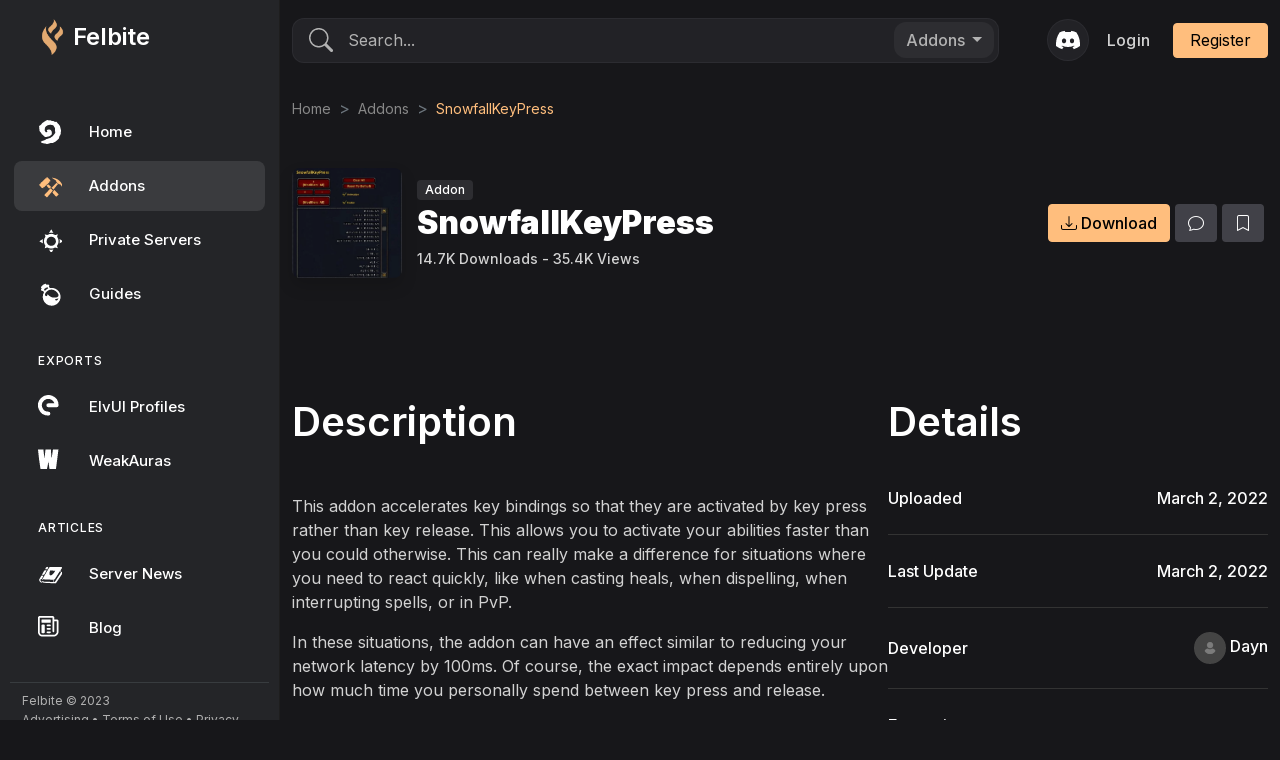

--- FILE ---
content_type: text/html; charset=UTF-8
request_url: https://felbite.com/addon/4721-snowfallkeypress/
body_size: 18646
content:
<!DOCTYPE html>
<html xmlns="http://www.w3.org/1999/xhtml" xml:lang="en" lang="en-US">

<head>
    <meta charset="UTF-8">
    <meta name="robots" content="index,follow">
    <meta name="viewport" content="width=device-width, initial-scale=1, minimum-scale=1, maximum-scale=1">
    <link rel="preconnect" href="https://fonts.googleapis.com">
    <link rel="preconnect" href="https://fonts.gstatic.com" crossorigin>
    <link href="https://fonts.googleapis.com/css2?family=Inter:wght@300;400;500;600;900&display=swap" rel="stylesheet">
    <meta name='robots' content='index, follow, max-image-preview:large, max-snippet:-1, max-video-preview:-1' />
	<style>img:is([sizes="auto" i], [sizes^="auto," i]) { contain-intrinsic-size: 3000px 1500px }</style>
	
	<!-- This site is optimized with the Yoast SEO plugin v26.3 - https://yoast.com/wordpress/plugins/seo/ -->
	<title>SnowfallKeyPress Download - Felbite</title>
	<meta name="description" content="This addon accelerates key bindings so that they are activated by key press rather than key release. This allows you to activate your abilities faster" />
	<link rel="canonical" href="https://felbite.com/addon/4721-snowfallkeypress/" />
	<meta property="og:locale" content="en_US" />
	<meta property="og:type" content="article" />
	<meta property="og:title" content="SnowfallKeyPress Download - Felbite" />
	<meta property="og:description" content="This addon accelerates key bindings so that they are activated by key press rather than key release. This allows you to activate your abilities faster" />
	<meta property="og:url" content="https://felbite.com/addon/4721-snowfallkeypress/" />
	<meta property="og:site_name" content="Felbite" />
	<meta property="article:modified_time" content="2022-03-02T12:30:48+00:00" />
	<meta property="og:image" content="https://felbite.com/wp-content/uploads/2022/03/felbite.com-snowfallkeypress-logo-snowfallkeypress.webp" />
	<meta property="og:image:width" content="517" />
	<meta property="og:image:height" content="536" />
	<meta property="og:image:type" content="image/webp" />
	<meta name="twitter:card" content="summary_large_image" />
	<meta name="twitter:site" content="@felbitedb" />
	<meta name="twitter:label1" content="Est. reading time" />
	<meta name="twitter:data1" content="2 minutes" />
	<script type="application/ld+json" class="yoast-schema-graph">{"@context":"https://schema.org","@graph":[{"@type":"WebPage","@id":"https://felbite.com/addon/4721-snowfallkeypress/","url":"https://felbite.com/addon/4721-snowfallkeypress/","name":"SnowfallKeyPress Download - Felbite","isPartOf":{"@id":"https://felbite.com/#website"},"primaryImageOfPage":{"@id":"https://felbite.com/addon/4721-snowfallkeypress/#primaryimage"},"image":{"@id":"https://felbite.com/addon/4721-snowfallkeypress/#primaryimage"},"thumbnailUrl":"https://felbite.com/wp-content/uploads/2022/03/felbite.com-snowfallkeypress-logo-snowfallkeypress.webp","datePublished":"2022-03-02T12:30:29+00:00","dateModified":"2022-03-02T12:30:48+00:00","description":"This addon accelerates key bindings so that they are activated by key press rather than key release. This allows you to activate your abilities faster","inLanguage":"en-US","potentialAction":[{"@type":"ReadAction","target":["https://felbite.com/addon/4721-snowfallkeypress/"]}]},{"@type":"ImageObject","inLanguage":"en-US","@id":"https://felbite.com/addon/4721-snowfallkeypress/#primaryimage","url":"https://felbite.com/wp-content/uploads/2022/03/felbite.com-snowfallkeypress-logo-snowfallkeypress.webp","contentUrl":"https://felbite.com/wp-content/uploads/2022/03/felbite.com-snowfallkeypress-logo-snowfallkeypress.webp","width":517,"height":536},{"@type":"WebSite","@id":"https://felbite.com/#website","url":"https://felbite.com/","name":"Felbite","description":"Private Server Addons and Profiles","publisher":{"@id":"https://felbite.com/#organization"},"potentialAction":[{"@type":"SearchAction","target":{"@type":"EntryPoint","urlTemplate":"https://felbite.com/?s={search_term_string}"},"query-input":{"@type":"PropertyValueSpecification","valueRequired":true,"valueName":"search_term_string"}}],"inLanguage":"en-US"},{"@type":"Organization","@id":"https://felbite.com/#organization","name":"Felbite","url":"https://felbite.com/","logo":{"@type":"ImageObject","inLanguage":"en-US","@id":"https://felbite.com/#/schema/logo/image/","url":"https://felbite.com/wp-content/uploads/2022/12/felbite.com-schema-org-image.jpg","contentUrl":"https://felbite.com/wp-content/uploads/2022/12/felbite.com-schema-org-image.jpg","width":250,"height":250,"caption":"Felbite"},"image":{"@id":"https://felbite.com/#/schema/logo/image/"},"sameAs":["https://x.com/felbitedb"]}]}</script>
	<!-- / Yoast SEO plugin. -->


<link rel="alternate" type="application/rss+xml" title="Felbite &raquo; SnowfallKeyPress Comments Feed" href="https://felbite.com/addon/4721-snowfallkeypress/feed/" />
		<style>
			.lazyload,
			.lazyloading {
				max-width: 100%;
			}
		</style>
		<style id='classic-theme-styles-inline-css' type='text/css'>
/*! This file is auto-generated */
.wp-block-button__link{color:#fff;background-color:#32373c;border-radius:9999px;box-shadow:none;text-decoration:none;padding:calc(.667em + 2px) calc(1.333em + 2px);font-size:1.125em}.wp-block-file__button{background:#32373c;color:#fff;text-decoration:none}
</style>
<style  type='text/css'  data-wpacu-inline-css-file='1'>
/*!/wp-content/plugins/favorite-post/css/style.css*/a.wpf-favorite-link span{display:inline-block;position:relative;background-image:url(/wp-content/plugins/favorite-post/css/../images/stars16.png);background-position:left top;width:16px;height:16px}a.wpf-favorite-link span.wpf-favorite{background-position:0 32px}.wfp-loading:after{content:'';background:url(/wp-content/plugins/favorite-post/css/../images/loading.gif) no-repeat;height:16px;width:16px;padding:0 16px;margin-left:5px}
</style>
<link rel='stylesheet' id='wprc-style-css' href='https://felbite.com/wp-content/cache/asset-cleanup/css/item/report-content__static__css__styles-css-v1ca9df6e40d4c86db73814c004cae79b168235df.css' type='text/css' media='all' />
<link rel='stylesheet' id='quick-login-css' href='https://felbite.com/wp-content/cache/asset-cleanup/css/item/quick-login__assets__quick-login-css-v65ad761ed77598eb06694e9e0ba38d78dfd887c4.css' type='text/css' media='all' />
<link rel='stylesheet' id='bs-css' href='https://felbite.com/wp-content/themes/main/assets/css/bootstrap.min.css?ver=1.3.4' type='text/css' media='all' />
<link rel='stylesheet' id='bs-select-css' href='https://felbite.com/wp-content/themes/main/assets/css/bootstrap-select.min.css?ver=1.0.1' type='text/css' media='all' />
<link rel='stylesheet' id='bs-icons-css' href='https://felbite.com/wp-content/cache/asset-cleanup/css/item/main__assets__css__bootstrap-icons-css-v36a4294c99e7998ac0bde8fbfca1938d394219de.css' type='text/css' media='all' />
<link rel='stylesheet' id='glightbox-css' href='https://felbite.com/wp-content/themes/main/assets/css/glightbox.min.css?ver=1.0.0' type='text/css' media='all' />
<style  type='text/css'  data-wpacu-inline-css-file='1'>
/*!/wp-content/themes/main/assets/css/blaze.css*/.blaze-slider{--slides-to-show:1;--slide-gap:20px;direction:ltr}.blaze-container{position:relative}.blaze-track-container{overflow:hidden}.blaze-track{will-change:transform;touch-action:pan-y;display:flex;gap:var(--slide-gap);--slide-width:calc((100% - (var(--slides-to-show) - 1) * var(--slide-gap)) /
      var(--slides-to-show));box-sizing:border-box}.blaze-track>*{box-sizing:border-box;width:var(--slide-width);flex-shrink:0}
</style>
<link rel='stylesheet' id='styles-css' href='https://felbite.com/wp-content/cache/asset-cleanup/css/item/main__assets__css__styles-css-vcf495887eecbf412d169aa74a8d92b1276a53e93.css' type='text/css' media='all' />
<script type="text/javascript" src="https://felbite.com/wp-includes/js/jquery/jquery.min.js?ver=3.7.1" id="jquery-core-js"></script>
<script type="text/javascript" src="https://felbite.com/wp-includes/js/jquery/jquery-migrate.min.js?ver=3.4.1" id="jquery-migrate-js"></script>
<script type="text/javascript" id="wprc-script-js-extra">
/* <![CDATA[ */
var wprcajaxhandler = {"ajaxurl":"https:\/\/felbite.com\/wp-admin\/admin-ajax.php"};
/* ]]> */
</script>
<script type="text/javascript" src="https://felbite.com/wp-content/cache/asset-cleanup/js/item/report-content__static__js__scripts-js-v64f16bb006e25a2840dcbb04923b725ec54e5fa3.js" id="wprc-script-js"></script>
<link rel="https://api.w.org/" href="https://felbite.com/wp-json/" /><link rel="alternate" title="JSON" type="application/json" href="https://felbite.com/wp-json/wp/v2/addon/4721" /><link rel='shortlink' href='https://felbite.com/?p=4721' />
<link rel="alternate" title="oEmbed (JSON)" type="application/json+oembed" href="https://felbite.com/wp-json/oembed/1.0/embed?url=https%3A%2F%2Ffelbite.com%2Faddon%2F4721-snowfallkeypress%2F" />
<link rel="alternate" title="oEmbed (XML)" type="text/xml+oembed" href="https://felbite.com/wp-json/oembed/1.0/embed?url=https%3A%2F%2Ffelbite.com%2Faddon%2F4721-snowfallkeypress%2F&#038;format=xml" />
<!-- auto ad code generated by Easy Google AdSense plugin v1.0.13 --><script async src="https://pagead2.googlesyndication.com/pagead/js/adsbygoogle.js?client=ca-pub-9218245494519649" crossorigin="anonymous"></script><!-- Easy Google AdSense plugin -->		<script>
			document.documentElement.className = document.documentElement.className.replace('no-js', 'js');
		</script>
				<style>
			.no-js img.lazyload {
				display: none;
			}

			figure.wp-block-image img.lazyloading {
				min-width: 150px;
			}

			.lazyload,
			.lazyloading {
				--smush-placeholder-width: 100px;
				--smush-placeholder-aspect-ratio: 1/1;
				width: var(--smush-image-width, var(--smush-placeholder-width)) !important;
				aspect-ratio: var(--smush-image-aspect-ratio, var(--smush-placeholder-aspect-ratio)) !important;
			}

						.lazyload, .lazyloading {
				opacity: 0;
			}

			.lazyloaded {
				opacity: 1;
				transition: opacity 400ms;
				transition-delay: 0ms;
			}

					</style>
		<link rel="icon" href="https://felbite.com/wp-content/uploads/2022/11/felbite.com-cropped-felbite.com-felbite-icon-2022-32x32.png" sizes="32x32" />
<link rel="icon" href="https://felbite.com/wp-content/uploads/2022/11/felbite.com-cropped-felbite.com-felbite-icon-2022-192x192.png" sizes="192x192" />
<link rel="apple-touch-icon" href="https://felbite.com/wp-content/uploads/2022/11/felbite.com-cropped-felbite.com-felbite-icon-2022-180x180.png" />
<meta name="msapplication-TileImage" content="https://felbite.com/wp-content/uploads/2022/11/felbite.com-cropped-felbite.com-felbite-icon-2022-270x270.png" />
<style type="text/css">
    #wpadminbar, #wpadminbar .menupop .ab-sub-wrapper, .ab-sub-secondary, #wpadminbar .quicklinks .menupop ul.ab-sub-secondary, #wpadminbar .quicklinks .menupop ul.ab-sub-secondary .ab-submenu { background: #1c1e26;}
#wpadminbar a.ab-item, #wpadminbar>#wp-toolbar span.ab-label, #wpadminbar>#wp-toolbar span.noticon, #wpadminbar .ab-icon:before, #wpadminbar .ab-item:before { color: #bfc3c9 }
#wpadminbar .quicklinks .menupop ul li a, #wpadminbar .quicklinks .menupop ul li a strong, #wpadminbar .quicklinks .menupop.hover ul li a, #wpadminbar.nojs .quicklinks .menupop:hover ul li a { color: #bfc3c9; font-size:13px !important }

#wpadminbar .ab-top-menu>li.hover>.ab-item,#wpadminbar.nojq .quicklinks .ab-top-menu>li>.ab-item:focus,#wpadminbar:not(.mobile) .ab-top-menu>li:hover>.ab-item,#wpadminbar:not(.mobile) .ab-top-menu>li>.ab-item:focus{background:#21242d; color:#ffffff}
#wpadminbar:not(.mobile)>#wp-toolbar a:focus span.ab-label,#wpadminbar:not(.mobile)>#wp-toolbar li:hover span.ab-label,#wpadminbar>#wp-toolbar li.hover span.ab-label, #wpadminbar.mobile .quicklinks .hover .ab-icon:before,#wpadminbar.mobile .quicklinks .hover .ab-item:before, #wpadminbar .quicklinks .menupop .ab-sub-secondary>li .ab-item:focus a,#wpadminbar .quicklinks .menupop .ab-sub-secondary>li>a:hover, #wpadminbar #wp-admin-bar-user-info .display-name, #wpadminbar>#wp-toolbar>#wp-admin-bar-root-default li:hover span.ab-label  {color:#ffffff}
#wpadminbar .quicklinks .ab-sub-wrapper .menupop.hover>a,#wpadminbar .quicklinks .menupop ul li a:focus,#wpadminbar .quicklinks .menupop ul li a:focus strong,#wpadminbar .quicklinks .menupop ul li a:hover,#wpadminbar .quicklinks .menupop ul li a:hover strong,#wpadminbar .quicklinks .menupop.hover ul li a:focus,#wpadminbar .quicklinks .menupop.hover ul li a:hover,#wpadminbar li #adminbarsearch.adminbar-focused:before,#wpadminbar li .ab-item:focus:before,#wpadminbar li a:focus .ab-icon:before,#wpadminbar li.hover .ab-icon:before,#wpadminbar li.hover .ab-item:before,#wpadminbar li:hover #adminbarsearch:before,#wpadminbar li:hover .ab-icon:before,#wpadminbar li:hover .ab-item:before,#wpadminbar.nojs .quicklinks .menupop:hover ul li a:focus,#wpadminbar.nojs .quicklinks .menupop:hover ul li a:hover, #wpadminbar .quicklinks .ab-sub-wrapper .menupop.hover>a .blavatar,#wpadminbar .quicklinks li a:focus .blavatar,#wpadminbar .quicklinks li a:hover .blavatar{color:#ffffff}
#wpadminbar .menupop .ab-sub-wrapper, #wpadminbar .shortlink-input {background:#21242d;}

#wpadminbar .ab-submenu .ab-item, #wpadminbar .quicklinks .menupop ul.ab-submenu li a, #wpadminbar .quicklinks .menupop ul.ab-submenu li a.ab-item { color: #bfc3c9;}
#wpadminbar .ab-submenu .ab-item:hover, #wpadminbar .quicklinks .menupop ul.ab-submenu li a:hover, #wpadminbar .quicklinks .menupop ul.ab-submenu li a.ab-item:hover { color: #313131;}

    div#wpadminbar li#wp-admin-bar-alter_admin_title {
        background-color: #1c1e26;
        }

.quicklinks li.alter_admin_title { width: 200px !important; }
.quicklinks li.alter_admin_title a{ margin-left:20px !important; outline:none; border:none;}
.quicklinks li.alter_admin_title a, .quicklinks li.alter_admin_title a:hover, .quicklinks li.alter_admin_title a:focus {
    background:url(https://felbite.com/wp-content/themes/theme/assets/images/logos/brand.png) 20px center no-repeat !important; text-indent:-9999px !important; width: auto;background-size: contain!important;
}
#wpadminbar .quicklinks li#wp-admin-bar-my-account.with-avatar>a img {width: 20px; height: 20px; border-radius: 100px; -moz-border-radius: 100px; -webkit-border-radius: 100px; border: none; }
#wpadminbar .menupop .ab-sub-wrapper, #wpadminbar .shortlink-input { -webkit-box-shadow: none !important;	-moz-box-shadow: none !important;box-shadow: none !important;}
		</style>
		    <script data-cfasync="false">window.nitroAds=window.nitroAds||{createAd:function(){return new Promise(e=>{window.nitroAds.queue.push(["createAd",arguments,e])})},addUserToken:function(){window.nitroAds.queue.push(["addUserToken",arguments])},queue:[]};</script>
    <script data-cfasync="false" async src="https://s.nitropay.com/ads-1279.js" data-log-level="silent"></script>
    <!-- Global site tag (gtag.js) - Google Analytics -->
    <script async src="https://www.googletagmanager.com/gtag/js?id=UA-175660553-1"></script>
    <script>
    window.dataLayer = window.dataLayer || [];

    function gtag() {
        dataLayer.push(arguments);
    }
    gtag('js', new Date());

    gtag('config', 'UA-175660553-1');
    </script>
    <script async src="https://pagead2.googlesyndication.com/pagead/js/adsbygoogle.js?client=ca-pub-9218245494519649"
        crossorigin="anonymous"></script>
</head>

<body id="main">
    <div class="loading-pre" id="loader">
        <div class="lds-ring">
            <div></div>
            <div></div>
            <div></div>
            <div></div>
        </div>
    </div>
    <div class="fel_app d-block position-relative w-100" id="content">
        <div class="fel_container position-relative w-100">
            <!-- Navbar -->
<!-- Sidebar -->
<div class="fel_sidebar">
    <div class="sidebar">
        <div class="logo_container">
            <a href="https://felbite.com" class="d-flex">
                <img data-src="https://felbite.com/wp-content/themes/main/assets/images/logos/icon.png"
                    alt="Felbite Logo Desktop" src="[data-uri]" class="lazyload" style="--smush-placeholder-width: 168px; --smush-placeholder-aspect-ratio: 168/230;">
                <div class="text-white fw-600 align-self-center">Felbite</div>
            </a>
        </div>
        <div class="sidebar_innr">
            <div class="simplebar-track vertical">
                <div class="simplebar-scrollbar"></div>
            </div>
            <div class="simplebar-track horizontal">
                <div class="simplebar-scrollbar"></div>
            </div>
            <div class="simplebar-scroll-content">
                <div class="simplebar-content">
                                        <ul class="sections">
                        <li class="">
                            <a href="https://felbite.com">
                                <svg xmlns="http://www.w3.org/2000/svg" width="24" height="24" viewBox="0 0 1000 1000"
                                    fill="currentColor">
                                    <g transform="translate(-8094 -16594)">
                                        <path
                                            d="M361.97,0h19.271l31.39,25.923a130.6,130.6,0,0,0,16.6-7.485,47.488,47.488,0,0,1,63.874,6.25,63.366,63.366,0,0,0,34.748,12.016c19.552,1.938,39.48.125,59.2.891a19.391,19.391,0,0,1,14.055,6.438A31.87,31.87,0,0,0,627.3,58.707c6.84,1.125,16.757,3.8,18.99,8.532C653.9,82.958,665.721,83.567,680.1,80a203.471,203.471,0,0,0,22.91-5.953,19.639,19.639,0,0,1,23.425,5.36A1277.99,1277.99,0,0,1,852.8,221.888a137.982,137.982,0,0,1,29.579,64.5c6.138,35.6,16.757,70.457,24.706,105.787A190.731,190.731,0,0,1,916,445.542c-3.483,48.3-9.62,96.428-16.46,144.4a73.619,73.619,0,0,1-15.617,36.049,202.808,202.808,0,0,0-48.413,119.132,62.645,62.645,0,0,1-16.132,37.033C783.614,817.11,746.1,850.425,708.34,883.426a248.023,248.023,0,0,1-43.728,30.252c-23.957,13.126-49.287,23.876-73.65,36.377a86.663,86.663,0,0,1-47.476,8.751A184.412,184.412,0,0,0,472.71,962.9a518.649,518.649,0,0,1-113.176,33.8c-26.549,3.219-52.333,8.3-76.523-8.625a54.949,54.949,0,0,0-22.676-6.25c-32.8-4.828-67.153-1.563-98.512-15.532a45.941,45.941,0,0,0-16.757-4.938c-32.5,0-48.413-22.158-64.795-43.846-5.029-6.735-5.029-12.079,3.358-16.095,36.872-17.7,70.886-41.362,112.739-48.706,25.706-4.5,52.52-9.657,70.386-29.361,24.987-27.689,57.97-34.94,92.765-41.674A417.749,417.749,0,0,0,568.271,675.039a673.9,673.9,0,0,0,97.685-124.351,64.519,64.519,0,0,0,8.558-49.6,624.585,624.585,0,0,1-7.809-63.566,562.322,562.322,0,0,1-.094-61.535,118.8,118.8,0,0,0-21.708-72.3c-13.9-21.142-27.627-42.44-39.776-64.5a43.731,43.731,0,0,0-30.032-23A433.059,433.059,0,0,0,492.7,200.9c-67.872-1.359-132.9,8.469-187.935,53.331-30.922,25.2-60.328,49.175-59.251,92.333,0,.969-.75,1.938-.937,2.938a248.064,248.064,0,0,0-9.651,61.722A130.5,130.5,0,0,0,266.3,491.435c19.787,21.517,27.158,24.8,54.441,13.219,9.6-4.094,18.74-9.032,28.485-13.7-8.792-24.751-17.429-48.925-25.8-72.91a211.5,211.5,0,0,1,113.489-18.423,85.861,85.861,0,0,1,45.7,14.985,143.419,143.419,0,0,1,46.2,68.348,203.544,203.544,0,0,1,5.794,87.927c-2.717,14.391,0,30.924-14.946,42.034-17.678,13.095-34.717,27-51.536,41.065a117.5,117.5,0,0,1-57.783,29.8,675.114,675.114,0,0,0-87.986,19.642,128.558,128.558,0,0,1-96.669-11.954c-9.011-4.391-14.618-15.267-21.864-23.189a266.693,266.693,0,0,0-25.768-28.408c-34.123-28.283-72.338-52.534-89.876-95.49a210.174,210.174,0,0,0-52.957-70.317A41.321,41.321,0,0,1,22.6,452.011c-4.217-32.3-7.965-64.769-9.37-97.271C11.665,320.362,15.819,285.36,0,252.452c5.029-2.672,8.886-4.36,12.353-6.625,31.125-20.314,63.842-38.205,86.1-69.317a371.276,371.276,0,0,1,49.037-54.159,390.2,390.2,0,0,1,41.495-28.47C242.469,55.441,295.379,16.095,361.97,0Z"
                                            transform="translate(8136.001 16594)" />
                                        <rect id="Rectangle_5237" data-name="Rectangle 5237" width="1000" height="1000"
                                            transform="translate(8094 16594)" fill="none" />
                                    </g>
                                </svg>
                                Home
                            </a>
                        </li>
                        <li
                            class="active">
                            <a href="https://felbite.com/addons">
                                <svg viewBox="0 0 30.7 30.7" version="1.1" xmlns="http://www.w3.org/2000/svg"
                                    fill="currentColor">
                                    <g>
                                        <path
                                            d="m12.159 4.1712-1.2435 0.14701 0.03267 1.2693-1.2609-0.080617-6.6011 6.3882-0.089574 1.2345-1.2382 0.05058-0.070605 1.2424 3.3643 3.4765 1.587 0.24712 0.032668-1.2451 1.1718 0.07904 6.7881-6.5695-0.09958-1.2851 1.3157 0.10854-0.15017-1.4063zm5.4904 0.63756 5.5178 3.662 0.11697 1.5733 3.5461 3.1804 1.3436-0.26925 4.005 5.0673c-2.1056-13.321-14.529-13.214-14.529-13.214zm5.9967 6.4446-0.6971 0.96951-5.6874 5.4493 2.5713 2.3063 4.8438-6.2075 0.86413-0.81828zm-10.735 1.792-2.0117 1.9469 3.5376 3.7389 1.2319-1.2646s0.41229-0.50269 0.85728-0.24343c0.47675-0.52329 0.2898-0.63861 0.2898-0.63861zm3.1794 5.2601s-5.985 6.3084-7.0305 7.4072c-1.1838 1.1582-0.63598 1.6497-0.63598 1.6497s1.8997 1.6934 2.3305 2.0902c0.43083 0.39682 0.9704 0.3182 1.5317-0.31614 0.44517-0.50308 6.873-8.0785 6.873-8.0785zm4.4845 2.1224c-0.12017 0.0071-0.25573 0.05172-0.39887 0.15333 0.29235 0.47757 0.17752 0.60383 0.07429 0.75874l-1.802 2.4148s2.8486 3.3631 3.9081 4.4244c0.96173 1.0253 1.5844 0.47211 1.5844 0.47211s1.2012-1.1548 2.0966-2.0244c0.64907-0.6304-0.59277-1.6724-0.59277-1.6724l-4.4292-4.3375c-0.08219-0.10821-0.24021-0.20098-0.44049-0.18916z" />
                                    </g>
                                </svg>
                                Addons
                            </a>
                        </li>
                        <li
                            class="">
                            <a href="https://felbite.com/private-servers">
                                <svg viewBox="0 0 30.7 30.7" version="1.1" xmlns="http://www.w3.org/2000/svg"
                                    fill="currentColor">
                                    <g>
                                        <path
                                            d="m16.954 1.6857c0 2e-7 -1.6378 2.5806-2.7792 4.6648 2.779-0.49626 5.5082-0.049609 5.5082-0.049609zm0 5.8064a9.4289 9.4289 0 0 0 -5.1356 1.5312l-3.2985-0.98909 1.093 2.9745a9.4289 9.4289 0 0 0 -2.0877 5.9123 9.4289 9.4289 0 0 0 1.9942 5.7805l-1.0036 3.3445 3.3083-1.2165a9.4289 9.4289 0 0 0 5.1299 1.5203 9.4289 9.4289 0 0 0 4.962 -1.4252l3.4205 1.0263-1.1147-3.0339a9.4289 9.4289 0 0 0 2.1611 -5.996 9.4289 9.4289 0 0 0 -2.0004 -5.7888l0.95808-3.1936-3.1424 1.1555a9.4289 9.4289 0 0 0 -5.2441 -1.602zm0 3.6261a6.0013 5.8772 0 0 1 6.0012 5.8772 6.0013 5.8772 0 0 1 -6.0012 5.8772 6.0013 5.8772 0 0 1 -6.0017 -5.8772 6.0013 5.8772 0 0 1 6.0017 -5.8772zm10.562 3.0567c0.49626 2.779 0.04961 5.5082 0.04961 5.5082l4.6152-2.7295c-3e-6 0-2.5806-1.6373-4.6648-2.7786zm-21.215 0.0088-4.6152 2.7295c1e-6 0 2.5806 1.6378 4.6648 2.7792-0.49626-2.7791-0.049609-5.5087-0.049609-5.5087zm13.391 13.333c-2.779 0.49626-5.5082 0.04961-5.5082 0.04961l2.729 4.6152c0-3e-6 1.6378-2.5806 2.7792-4.6648z" />
                                    </g>
                                </svg>
                                Private Servers
                            </a>
                        </li>
                        <li
                            class="">
                            <a href="https://felbite.com/guides">
                                <svg viewBox="0 0 121 121" version="1.1" xml:space="preserve"
                                    xmlns="http://www.w3.org/2000/svg" fill="currentColor">
                                    <path
                                        d="m68.799 29.838c-3.05 0-6.028 0.304-8.907 0.885l-5.049-7.381c3.509-3.264 2.04-7.427-1.551-9.875-2.814-1.918-9.712 0.979-9.712 0.979l-5.468-5.958s-6.692 1.795-12.65 6.039-11.099 12.16-11.099 12.16l4.489 5.55s-6.79 5.269-1.795 11.262c2.856 3.428 7.59 0.816 7.59 0.816l5.785 7.144c-4.106 6.772-6.47 14.718-6.47 23.216 0 24.763 20.074 44.837 44.837 44.837s44.837-20.074 44.837-44.837-20.074-44.837-44.837-44.837zm-38.847 9.254s4.57-9.141 17.547-12.976l4.325 5.876s-10.283 4.489-17.139 12.731l-4.733-5.631zm65.779 53.374c-5.186 2.204-10.61-1.143-8.651-6.855 0 0 11.099 0.49 15.343-4.57 0 0-0.163 8.651-6.692 11.425zm-18.281-14.037c-17.22-0.816-28.727-17.22-28.727-17.22l-3.509 10.12c-14.119 0.326-9.222-12.16-9.222-12.16 0.01-0.016 1.269-2.664 1.716-3.395 7.262-11.867 17.922-17.48 31.092-17.48 17.519 0 35.828 20.059 34.848 29.363-1.482 14.073-26.198 10.772-26.198 10.772z" />
                                </svg>


                                Guides
                            </a>
                        </li>
                    </ul>

                    <ul class="sections">
                        <h3>Exports</h3>
                        <li
                            class="">
                            <a href="https://felbite.com/elvui-profiles">
                                <svg viewBox="0 0 28 28" xmlns="http://www.w3.org/2000/svg" fill="currentColor">
                                    <path
                                        d="M13.138.053a12.018 12.018 0 0 0-9.646 3.481A12.014 12.014 0 0 0 .937 16.651a12.014 12.014 0 0 0 11.162 7.348 2.275 2.275 0 1 0-.037-4.549 7.438 7.438 0 0 1-6.932-4.562 7.438 7.438 0 0 1 1.587-8.145 7.437 7.437 0 0 1 12.378 3.014H12.05a2.275 2.275 0 1 0 0 4.55h9.674A2.275 2.275 0 0 0 24 12.04 12.014 12.014 0 0 0 16.597.914a11.962 11.962 0 0 0-3.459-.86z" />
                                </svg>
                                ElvUI Profiles
                            </a>
                        </li>

                        <li
                            class="">
                            <a href="https://felbite.com/weakauras">
                                <svg version="1.1" xmlns="http://www.w3.org/2000/svg"
                                    xmlns:xlink="http://www.w3.org/1999/xlink" viewBox="0 0 22 22" xml:space="preserve"
                                    fill="currentColor">
                                    <path d="M0,0.458c1.676,0,3.35,0,5.026,0c0.149,3.174,0.632,5.418,0.896,8.363
		c0.351-2.199,0.609-5.638,0.932-8.363c1.676,0,3.35,0,5.026,0c0.068,3.262,0.334,5.02,0.465,8.317
		c0.527-2.462,0.965-5.497,1.361-8.317c1.677,0,3.354,0,5.03,0c-0.839,5.865-1.378,12.026-2.285,17.82c-1.981,0-3.961,0-5.939,0
		c-0.278-2.07-0.632-4.268-0.938-6.819c-0.442,2.243-0.88,4.665-1.348,6.819c-1.981,0-3.962,0-5.94,0
		C1.369,12.492,0.533,6.624,0,0.458z" />
                                </svg>
                                WeakAuras
                            </a>
                        </li>
                    </ul>
                    <ul class="sections">
                        <h3>Articles</h3>
                        <li
                            class="">
                            <a href="https://felbite.com/server-news">
                                <svg viewBox="0 0 31 31" version="1.1" xmlns="http://www.w3.org/2000/svg"
                                    fill="currentColor">
                                    <g>
                                        <path
                                            d="m11.833 6.2851c-1.0966 0.028914-1.4552 0.89607-1.4552 0.89607s-0.99014 1.7258-1.357 2.3663c1.1206-0.37953 1.9862-0.25554 2.774 0.25166l1.4898-2.5714c0.25748-0.47549-0.29426-0.86674-1.2221-0.93689-0.07978-0.00603-0.15634-0.00761-0.22944-0.00568zm4.1594 0.22944c-1.2282 0.035091-1.5265 0.63149-1.5265 0.63149s-8.8733 15.19-9.0966 15.574c-0.22332 0.3846-0.058445 0.53328 0.099735 0.60772 0.15818 0.07444 0.33486-0.08372 0.33486-0.08372-2e-7 0 0.1177-0.27226 0.39843-0.58808 0.28073-0.31582 1.0175-0.26303 1.0175-0.26303s9.5463 0.49057 12.18 0.46767c0.16802-0.0015 0.3225-0.0138 0.47129-0.02997-0.07925 0.45232-0.10042 1.1477-0.03721 1.7989 0.04634 0.47739 0.31507 0.90922 0.5178 1.2552-1.9391-0.08493-10.721-0.46755-11.703-0.43408-0.86331-0.01329-1.5916-0.2434-1.5916-0.2434s-0.43488-0.15173-1.1669-0.75964c-0.09925 0.1985-0.20156 0.66367-0.79427 0.89297-0.58274 0.22544-1.1169-0.2191-1.6376-0.99219-0.45265-0.72736-0.44665-1.6871 0.049609-2.0841 0.49626-0.397 1.0919-0.04961 1.0919-0.04961l2.3937-4.131c-0.18551-0.25138-0.55231-0.46415-1.0374-0.56847-0.78261-0.10286-1.1883 0.08406-1.7516 0.42377-1.2875 2.2378-2.3124 4.0107-2.4458 4.2132-0.35979 0.54588-0.16318 1.9404 0.43408 2.7916 0.81206 1.1573 1.4642 1.4639 2.3823 1.6872 0.9677 0.16128 1.3544-0.79582 1.3544-0.79582s0.25823 0.2252 0.71727 0.54777c0.52107 0.40942 1.0795 0.49609 1.0795 0.49609s12.555 0.5958 14.044 0.69505c1.4888 0.09925 1.7865-0.74466 1.7865-0.74466s7.7414-11.612 8.4858-12.704-0.44648-1.3395-0.44648-1.3395l-1.0738 0.02894-0.37827 0.01705c-0.70372-0.82251-0.66132-1.964-0.6289-2.7797 0.2654-0.40919 0.9013-1.3962 1.0397-1.6077 1.2633-1.93-0.31626-1.8247-0.31626-1.8247zm-6.5103 4.1771c-0.60046 0.0058-1.2944 0.30893-1.2944 0.30893-0.95052 1.6586-2.1186 3.6934-3.205 5.5842 0.46606-0.18183 0.98696-0.31639 1.4299-0.24495 0.61107 0.09856 1.0488 0.30769 1.2966 0.50953l3.3709-5.8172c-0.22253-0.1377-0.90736-0.35522-1.598-0.34045zm6.1946 0.34975 6.6322 0.17518s-2.9095 5.9419-6.0007 6.0709c-2.3164 0.09671-1.614-4.2109-0.63149-6.2461zm13.203-0.20528c0.07899 1.2303 0.13693 1.694 0.86195 2.5621l-8.1689 12.538s-0.4039-0.02202-0.45544-0.02429c-0.24183-0.36529-0.48702-0.82299-0.5948-1.3157-0.13208-0.60381-0.08652-1.3159-0.01705-1.851 1.2361-0.29907 1.5091-1.078 1.5091-1.078s4.4007-7.0238 6.8651-10.832z" />
                                    </g>
                                </svg>
                                Server News
                                <!-- <span class="badge bg-primary ms-1 text-black fw-normal">New</span> -->
                            </a>
                        </li>
                        <li
                            class="">
                            <a href="https://felbite.com/blog">
                                <svg viewBox="0 0 28 28" xmlns="http://www.w3.org/2000/svg" fill="currentColor">
                                    <path
                                        d="M14 12h-3c-.553 0-1-.448-1-1s.447-1 1-1h3c.553 0 1 .448 1 1s-.447 1-1 1z" />
                                    <path
                                        d="M22 4h-3V2c0-1.1-.93-2-2.03-2H2C.9 0 0 .9 0 2v17c0 2.75 2.25 5 5 5h13c3.3 0 6-2.7 6-6V6c0-1.1-.9-2-2-2zm0 14c0 1.87-1.26 3.57-3 4H5c-1.65 0-3-1.35-3-3V2h15v16c0 .55.45 1 1 1s1-.45 1-1V6h3v12z" />
                                    <path
                                        d="M7 20H5c-.55 0-1-.45-1-1v-8c0-.55.45-1 1-1h2c.55 0 1 .45 1 1v8c0 .55-.45 1-1 1zM14 8H5c-.55 0-1-.45-1-1V5c0-.55.45-1 1-1h9c.55 0 1 .45 1 1v2c0 .55-.45 1-1 1zM14 16h-3c-.553 0-1-.448-1-1s.447-1 1-1h3c.553 0 1 .448 1 1s-.447 1-1 1zM14 20h-3c-.553 0-1-.447-1-1s.447-1 1-1h3c.553 0 1 .447 1 1s-.447 1-1 1z" />
                                </svg>
                                Blog
                                <!-- <span class="badge bg-info text-black ms-1 fw-normal">New</span> -->
                            </a>
                        </li>
                    </ul>
                    <div class="fel_footer">
                        <div class="fel_footer_cright">
                            Felbite © 2023
                            <!--| <a href="https://www.patreon.com/felbite" target="_blank"
                                class="text-white p-2"><svg xmlns="http://www.w3.org/2000/svg" width="16" height="16"
                                    preserveAspectRatio="xMidYMid meet" viewBox="0 0 256 247">
                                    <path fill="#FF424D"
                                        d="M45.136 0v246.35H0V0h45.136Zm118.521 0C214.657 0 256 41.343 256 92.343s-41.343 92.343-92.343 92.343s-92.343-41.344-92.343-92.343c0-51 41.344-92.343 92.343-92.343Z" />
                                </svg> Patreon</a> -->
                        </div>
                        <div class="fel_footer_links">
                            <a href="https://felbite.com/server-advertisements"
                                >Advertising</a> • <a href="https://felbite.com/terms-of-use"
                                >Terms of
                                Use</a> • <a href="https://felbite.com/privacy-policy"
                                >Privacy
                                Policy</a> • <a href="https://felbite.com/contact-us"
                                >Contact Us</a> • <a
                                href="https://felbite.com/credits-and-partners/"
                                >Credits &
                                Partners</a>
                        </div>
                    </div>
                </div>
            </div>
        </div>
    </div>
</div>
<!-- Topnav -->
<div class="main-header">
    <header class="container">
        <div class="head_menu" id="open_slide">
            <svg xmlns="http://www.w3.org/2000/svg" width="24" height="24" viewBox="0 0 24 24">
                <path fill="currentColor" d="M3,6H21V8H3V6M3,11H21V13H3V11M3,16H21V18H3V16Z"></path>
            </svg>
        </div>
        <div class="head_logo loggd_hd_logo">
            <a href="https://felbite.com">
                <div class="logo d-flex">
                    <img data-src="https://felbite.com/wp-content/themes/main/assets/images/logos/icon.png" alt="Logo"
                        class="align-self-center lazyload" src="[data-uri]" style="--smush-placeholder-width: 168px; --smush-placeholder-aspect-ratio: 168/230;">
                    <div class="name text-white fw-600">Felbite</div>
                </div>
                <svg xmlns="http://www.w3.org/2000/svg" width="24" height="24" viewBox="0 0 1000 1000"
                    fill="currentColor">
                    <g id="hearthstone" transform="translate(-8094 -16594)">
                        <path id="Path_1499" data-name="Path 1499"
                            d="M361.97,0h19.271l31.39,25.923a130.6,130.6,0,0,0,16.6-7.485,47.488,47.488,0,0,1,63.874,6.25,63.366,63.366,0,0,0,34.748,12.016c19.552,1.938,39.48.125,59.2.891a19.391,19.391,0,0,1,14.055,6.438A31.87,31.87,0,0,0,627.3,58.707c6.84,1.125,16.757,3.8,18.99,8.532C653.9,82.958,665.721,83.567,680.1,80a203.471,203.471,0,0,0,22.91-5.953,19.639,19.639,0,0,1,23.425,5.36A1277.99,1277.99,0,0,1,852.8,221.888a137.982,137.982,0,0,1,29.579,64.5c6.138,35.6,16.757,70.457,24.706,105.787A190.731,190.731,0,0,1,916,445.542c-3.483,48.3-9.62,96.428-16.46,144.4a73.619,73.619,0,0,1-15.617,36.049,202.808,202.808,0,0,0-48.413,119.132,62.645,62.645,0,0,1-16.132,37.033C783.614,817.11,746.1,850.425,708.34,883.426a248.023,248.023,0,0,1-43.728,30.252c-23.957,13.126-49.287,23.876-73.65,36.377a86.663,86.663,0,0,1-47.476,8.751A184.412,184.412,0,0,0,472.71,962.9a518.649,518.649,0,0,1-113.176,33.8c-26.549,3.219-52.333,8.3-76.523-8.625a54.949,54.949,0,0,0-22.676-6.25c-32.8-4.828-67.153-1.563-98.512-15.532a45.941,45.941,0,0,0-16.757-4.938c-32.5,0-48.413-22.158-64.795-43.846-5.029-6.735-5.029-12.079,3.358-16.095,36.872-17.7,70.886-41.362,112.739-48.706,25.706-4.5,52.52-9.657,70.386-29.361,24.987-27.689,57.97-34.94,92.765-41.674A417.749,417.749,0,0,0,568.271,675.039a673.9,673.9,0,0,0,97.685-124.351,64.519,64.519,0,0,0,8.558-49.6,624.585,624.585,0,0,1-7.809-63.566,562.322,562.322,0,0,1-.094-61.535,118.8,118.8,0,0,0-21.708-72.3c-13.9-21.142-27.627-42.44-39.776-64.5a43.731,43.731,0,0,0-30.032-23A433.059,433.059,0,0,0,492.7,200.9c-67.872-1.359-132.9,8.469-187.935,53.331-30.922,25.2-60.328,49.175-59.251,92.333,0,.969-.75,1.938-.937,2.938a248.064,248.064,0,0,0-9.651,61.722A130.5,130.5,0,0,0,266.3,491.435c19.787,21.517,27.158,24.8,54.441,13.219,9.6-4.094,18.74-9.032,28.485-13.7-8.792-24.751-17.429-48.925-25.8-72.91a211.5,211.5,0,0,1,113.489-18.423,85.861,85.861,0,0,1,45.7,14.985,143.419,143.419,0,0,1,46.2,68.348,203.544,203.544,0,0,1,5.794,87.927c-2.717,14.391,0,30.924-14.946,42.034-17.678,13.095-34.717,27-51.536,41.065a117.5,117.5,0,0,1-57.783,29.8,675.114,675.114,0,0,0-87.986,19.642,128.558,128.558,0,0,1-96.669-11.954c-9.011-4.391-14.618-15.267-21.864-23.189a266.693,266.693,0,0,0-25.768-28.408c-34.123-28.283-72.338-52.534-89.876-95.49a210.174,210.174,0,0,0-52.957-70.317A41.321,41.321,0,0,1,22.6,452.011c-4.217-32.3-7.965-64.769-9.37-97.271C11.665,320.362,15.819,285.36,0,252.452c5.029-2.672,8.886-4.36,12.353-6.625,31.125-20.314,63.842-38.205,86.1-69.317a371.276,371.276,0,0,1,49.037-54.159,390.2,390.2,0,0,1,41.495-28.47C242.469,55.441,295.379,16.095,361.97,0Z"
                            transform="translate(8136.001 16594)" />
                        <rect id="Rectangle_5237" data-name="Rectangle 5237" width="1000" height="1000"
                            transform="translate(8094 16594)" fill="none" />
                    </g>
                </svg>
            </a>
        </div>
        <div class="head_search flex-grow-1 me-5">
            <form action="https://felbite.com" method="get" id="searchform">
                <div class="head_search_cont">
                    <input type="text" class="form-control w-100" accesskey="g" name="s" data-rlvlive="true"
                        value="" placeholder="Search...">
                    <select class="form-control search-options position-absolute" name="post_type">
                        <option value="addon">Addons</option>
                        <option value="elvui">ElvUI</option>
                        <option value="weakaura">Weakauras</option>
                    </select>
                    <div class="head_search_mobi_close" id="close_search">
                        <svg xmlns="http://www.w3.org/2000/svg" width="24" height="24" class="bi bi-x-lg"
                            viewBox="0 0 16 16" fill="currentColor">
                            <path fill-rule="evenodd"
                                d="M13.854 2.146a.5.5 0 0 1 0 .708l-11 11a.5.5 0 0 1-.708-.708l11-11a.5.5 0 0 1 .708 0Z" />
                            <path fill-rule="evenodd"
                                d="M2.146 2.146a.5.5 0 0 0 0 .708l11 11a.5.5 0 0 0 .708-.708l-11-11a.5.5 0 0 0-.708 0Z" />
                        </svg>
                    </div>
                    <svg xmlns="http://www.w3.org/2000/svg" width="24" height="24" class="bi bi-search"
                        viewBox="0 0 16 16" fill="currentColor">
                        <path
                            d="M11.742 10.344a6.5 6.5 0 1 0-1.397 1.398h-.001c.03.04.062.078.098.115l3.85 3.85a1 1 0 0 0 1.415-1.414l-3.85-3.85a1.007 1.007 0 0 0-.115-.1zM12 6.5a5.5 5.5 0 1 1-11 0 5.5 5.5 0 0 1 11 0z" />
                    </svg>
                </div>
            </form>
        </div>
                <div class="head_user not_logged_in">
            <li class="nav-item head_search_mobi" id="open_search">
                <svg xmlns="http://www.w3.org/2000/svg" width="24" height="24" viewBox="0 0 24 24" fill="currentColor">
                    <path
                        d="M9.5,3A6.5,6.5 0 0,1 16,9.5C16,11.11 15.41,12.59 14.44,13.73L14.71,14H15.5L20.5,19L19,20.5L14,15.5V14.71L13.73,14.44C12.59,15.41 11.11,16 9.5,16A6.5,6.5 0 0,1 3,9.5A6.5,6.5 0 0,1 9.5,3M9.5,5C7,5 5,7 5,9.5C5,12 7,14 9.5,14C12,14 14,12 14,9.5C14,7 12,5 9.5,5Z">
                    </path>
                </svg>
            </li>
            <li class="nav-item d-inline-block discordicon ms-0" style="line-height:1px">
                <a href="https://discord.gg/EzQCEffQdB" class="text-white" target="_blank"><svg
                        xmlns="http://www.w3.org/2000/svg" width="24" height="24" class="bi bi-discord"
                        viewBox="0 0 16 16" fill="currentColor">
                        <path
                            d="M13.545 2.907a13.227 13.227 0 0 0-3.257-1.011.05.05 0 0 0-.052.025c-.141.25-.297.577-.406.833a12.19 12.19 0 0 0-3.658 0 8.258 8.258 0 0 0-.412-.833.051.051 0 0 0-.052-.025c-1.125.194-2.22.534-3.257 1.011a.041.041 0 0 0-.021.018C.356 6.024-.213 9.047.066 12.032c.001.014.01.028.021.037a13.276 13.276 0 0 0 3.995 2.02.05.05 0 0 0 .056-.019c.308-.42.582-.863.818-1.329a.05.05 0 0 0-.01-.059.051.051 0 0 0-.018-.011 8.875 8.875 0 0 1-1.248-.595.05.05 0 0 1-.02-.066.051.051 0 0 1 .015-.019c.084-.063.168-.129.248-.195a.05.05 0 0 1 .051-.007c2.619 1.196 5.454 1.196 8.041 0a.052.052 0 0 1 .053.007c.08.066.164.132.248.195a.051.051 0 0 1-.004.085 8.254 8.254 0 0 1-1.249.594.05.05 0 0 0-.03.03.052.052 0 0 0 .003.041c.24.465.515.909.817 1.329a.05.05 0 0 0 .056.019 13.235 13.235 0 0 0 4.001-2.02.049.049 0 0 0 .021-.037c.334-3.451-.559-6.449-2.366-9.106a.034.034 0 0 0-.02-.019Zm-8.198 7.307c-.789 0-1.438-.724-1.438-1.612 0-.889.637-1.613 1.438-1.613.807 0 1.45.73 1.438 1.613 0 .888-.637 1.612-1.438 1.612Zm5.316 0c-.788 0-1.438-.724-1.438-1.612 0-.889.637-1.613 1.438-1.613.807 0 1.451.73 1.438 1.613 0 .888-.631 1.612-1.438 1.612Z" />
                    </svg>
                </a>
            </li>
            <a href="https://felbite.com/login" class="btn login hide_hd_btn">Login</a>
            <a href="https://felbite.com/register" class="btn btn-primary btn-mat hide_hd_btn">Register</a>
            <a class="opts_head_acc nav-item dropdown list-unstyled" href="https://felbite.com/login">
                <svg xmlns="http://www.w3.org/2000/svg" width="24" height="24" class="bi bi-person-circle"
                    viewBox="0 0 16 16" data-bs-toggle="dropdown" aria-bs-haspopup="true" aria-bs-expanded="false"
                    fill="currentColor">
                    <path d="M11 6a3 3 0 1 1-6 0 3 3 0 0 1 6 0z" />
                    <path fill-rule="evenodd"
                        d="M0 8a8 8 0 1 1 16 0A8 8 0 0 1 0 8zm8-7a7 7 0 0 0-5.468 11.37C3.242 11.226 4.805 10 8 10s4.757 1.225 5.468 2.37A7 7 0 0 0 8 1z" />
                </svg>
            </a>
        </div>
            </header>
</div>            <div class="align-page-content">
                <div class="align-page-inner"><main id="addon">
    <!-- Top Section -->
    <section id="top" class="mb-5">
        <div class="container">
            <!-- Breadcrumbs -->
            <div class="breadcrumbs mt-3 mb-5">
                <nav style="--bs-breadcrumb-divider: '>';" aria-label="breadcrumb">
                    <ol class="breadcrumb">
                        <li class="breadcrumb-item"><a href="https://felbite.com">Home</a></li>
                        <li class="breadcrumb-item"><a href="https://felbite.com/addons">Addons</a></li>
                        <li class="breadcrumb-item active" aria-current="page"><a
                                href="https://felbite.com/addon/4721-snowfallkeypress/">SnowfallKeyPress</a></li>
                    </ol>
                </nav>
            </div>
            <!-- Main Details -->
            <div class="details d-flex">
                <!-- Left Side -->
                <div class="flex-grow-1">
                    <div class="d-flex">
                        <!-- Featured Image -->
                        <div class="featured-image">
                                                        <a href="https://felbite.com/wp-content/uploads/2022/03/felbite.com-snowfallkeypress-logo-snowfallkeypress.webp" class="glightbox"><img class="img-fluid rounded-4 shadow lazyload"
                                    data-src="https://felbite.com/wp-content/uploads/2022/03/felbite.com-snowfallkeypress-logo-snowfallkeypress.webp" alt="SnowfallKeyPress" src="[data-uri]" style="--smush-placeholder-width: 517px; --smush-placeholder-aspect-ratio: 517/536;"></a>
                                                    </div>
                        <!-- Title -->
                        <div class="left text-break align-self-center">
                            <div class="badge bg-secondary fw-normal">Addon</div>
                            <h1 class="h2 fw-bold my-1">SnowfallKeyPress</h1>
                            <span class="text-muted fw-normal">14.7K Downloads -
                                35.4K Views</span>
                        </div>
                    </div>
                </div>
                <!-- Right Side -->
                <div class="right align-self-center">
                    <!-- Download -->
                    <button class="btn btn-primary btn-download fw-normal" data-bs-toggle="modal"
                        data-bs-target="#modalAddonDownloads" id="4721"><i
                            class="bi bi-download"></i> Download</button>
                    <!-- Comments -->
                    <button class="btn btn-secondary" data-bs-toggle="modal" data-bs-target="#modalAddonComments"><i
                            class="bi bi-chat"></i></button>
                    <!-- Bookmark -->
                                        <button class="btn btn-secondary me-1" data-bs-toggle="modal" data-bs-target="#modalLocked"><i
                            class="bi bi-bookmark"></i></button>
                                    </div>
            </div>
        </div>
    </section>
        <!-- Middle Section -->
    <section id="middle">
        <div class="container">
            <div id="single"></div>

<script>
window['nitroAds'].createAd('single', {
  "refreshTime": 30,
  "renderVisibleOnly": false,
  "sizes": [
    [
      "728",
      "90"
    ],
    [
      "970",
      "90"
    ],
    [
      "970",
      "250"
    ],
    [
      "300",
      "250"
    ]
  ]
});
</script>
            <div class="wrap d-flex py-5">
                <div class="content">
                    <div class="h1 text-white fw-600 mb-5 mt-4">Description</div>
                    <p>This addon accelerates key bindings so that they are activated by key press rather than key release. This allows you to activate your abilities faster than you could otherwise. This can really make a difference for situations where you need to react quickly, like when casting heals, when dispelling, when interrupting spells, or in PvP.</p>
<p>In these situations, the addon can have an effect similar to reducing your network latency by 100ms. Of course, the exact impact depends entirely upon how much time you personally spend between key press and release.</p>
<p><strong>Configuration</strong></p>
<p>There is an in-game configuration GUI accessible through the usual Options->Interface->Addons menu. From this panel, you can add or remove keys and mouse buttons to be accelerated. You can also globally enable or disable all key acceleration.</p>
<p>The GUI provides exceptionally fast entry–you can enter your whole keyboard in seconds and all your mouse buttons in a few more seconds. The easiest way to understand this GUI is to start by hitting the “Clear All” button and then adding and removing some keys. In order to add just one key or mouse button, hover over the “+” button and type the key or press the mouse button (including whatever modifiers you desire). In order to remove that key, hover over the “-” button and type that same key with its modifiers. In order to enter all 8 of a key’s modified and unmodified combinations with just one key press, hover over the “+ (Modifiers: All)” button and type the key.</p>
<p>If you want to do mass entry of modified and unmodified keys and mouse buttons, hit the “Clear All” button. Then hover over the “+ (Modifiers: All)” button and face-roll your way across keyboard and mouse buttons. You’re done.</p>
<p>The default configuration accelerates all the modified and unmodified keys on a standard 104-key US keyboard (except PRINTSCREEN) plus mouse buttons 3-5. If you’d like to get back to this configuration at any time, simply hit the “Reset To Defaults” button.</p>
<p><strong>Mouse Buttons</strong></p>
<p>SnowfallKeyPress accelerates key bindings of mouse buttons, but it doesn’t accelerate mouse button clicks that interact directly with frames without any associated key binding. This means that although SnowfallKeyPress is compatible with click-casting addons like Clique and Vuhdo, it won’t accelerate their mouse clicks.</p>
<p>Vuhdo already provides its own mouse click acceleration, though, and perhaps Clique will at some point, as well. Until then, you can add support yourself by navigating to Interface\Addons\Clique, editing Clique.lua and CliqueOptions.lua, searching for instances of “AnyUp”, and replacing them with “AnyDown”.</p>
<p>Mouse scroll-wheel bindings do not need any acceleration, so don’t be concerned that SnowfallKeyPress offers no way to accelerate them. Each “tick” of the mouse scroll wheel is, in effect, already a simultaneous press and release.</p>
<p><strong>Note about Mists of Pandaria:</strong></p>
<p>The MoP version is the same as the WotLK version. When you launch the game it might give you a LUA error, however, the addon will still work.</p>
                    
                     <div id="single" class="mt-2"></div>

<script>
window['nitroAds'].createAd('single', {
  "refreshTime": 30,
  "renderVisibleOnly": false,
  "sizes": [
    [
      "728",
      "90"
    ],
    [
      "970",
      "90"
    ],
    [
      "970",
      "250"
    ],
    [
      "300",
      "250"
    ]
  ]
});
</script>
                </div>
                <div class="sidebar">
                    <div id="nitrovideoplayer"></div>
                    <!-- Third Party -->
                    <div class="h1 text-white fw-600 mb-3 mt-4">Details</div>
                    <div class="item d-flex py-4">
                        <span class="left fw-normal">Uploaded</span>
                        <span class="right fw-normal">March 2, 2022</span>
                    </div>
                    <div class="item d-flex py-4">
                        <span class="left fw-normal">Last Update</span>
                        <span class="right fw-normal">March 2, 2022</span>
                    </div>
                    <div class="item d-flex py-4">
                        <span class="left align-self-center fw-normal">Developer</span>
                                                <span class="right fw-normal developer"><img
                                data-src="https://felbite.com/wp-content/themes/main/assets/images/no-image-user.jpg"
                                width="32" height="32" alt="Dev" src="[data-uri]" class="lazyload" style="--smush-placeholder-width: 32px; --smush-placeholder-aspect-ratio: 32/32;"> Dayn</span>
                                            </div>
                                        <div class="item d-flex flex-column py-4">
                                                <span class="left fw-normal mb-2">Expansions</span>
                                                                        <span class="right fw-normal expansions multiple">
                                                        <li class="text-capitalize rounded-pill" data-bs-toggle="tooltip" data-bs-placement="bottom"
                                title="Mists of Pandaria">
                                mop</li>
                                                        <li class="text-capitalize rounded-pill" data-bs-toggle="tooltip" data-bs-placement="bottom"
                                title="Wrath of the Lich King">
                                wotlk</li>
                                                    </span>
                                            </div>
                                        <div class="item d-flex py-4">
                                                <span class="left fw-normal">Category</span>
                                                                        <span class="right fw-normal categories">
                                                        <li class="rounded-pill">Libraries</li>
                                                    </span>
                                            </div>
                                                            <div class="d-block text-muted my-4">
                        Need help? <a class="report"
                            href="https://felbite.com/6500-5-easy-steps-to-install-world-of-warcraft-addons-for-private-servers/"
                            target="_blank">
                            See our guide
                        </a> or download the free <a class="" href="https://github.com/alchem1ster/AddOnsFixer"
                            target="_blank">AddonsFixer</a> tool.
                    </div>
                    <div class="pb-4 text-danger report" data-bs-toggle="modal" data-bs-target="#modalAddonReport">
                        <i class="bi bi-flag"></i> Report Problem
                    </div>
                    <div id="side"></div>

<script>
window['nitroAds'].createAd('side', {
  "refreshTime": 30,
  "renderVisibleOnly": false,
  "sizes": [
    [
      "300",
      "250"
    ],
    [
      "336",
      "280"
    ],
    [
      "300",
      "600"
    ],
    [
      "160",
      "600"
    ],
    [
      "320",
      "480"
    ]
  ]
});
</script>
                </div>
            </div>
        </div>
    </section>
</main>
<!-- Modal -->
<div class="modal fade" id="modalAddonDownloads" tabindex="-1" aria-labelledby="modalAddonDownloads" aria-hidden="true">
    <div class="modal-dialog modal-lg modal-dialog-centered">
        <div class="modal-content bg-dark rounded-6 py-4">
            <div class="modal-body">
                <p class="fs-5 text-center">Select your expansion to begin the download</p>
                <div class="text-center" id="loading">
                    <div class="spinner-border" role="status">
                        <span class="visually-hidden">Loading...</span>
                    </div>
                    <div class="d-block">
                        Loading Downloads
                    </div>
                </div>
                <div class="links" id="downloadLinks" style="display:none">
                    <div class="row gy-2">
                        <!-- Vanilla -->
                        
                        <!-- TBC -->
                        
                        <!-- WOTLK -->
                                                                        <div class="col-12 col-md-6">
                            <a href="https://felbite.com/wp-content/uploads/2022/03/felbite.com-snowfallkeypress-wotlk-snowfallkeypress.zip" class="btn btn-dark d-block py-3"><img
                                    data-src="https://felbite.com/wp-content/themes/main/assets/images/game/patch-wotlk.gif"
                                    width="30px" src="[data-uri]" class="lazyload" style="--smush-placeholder-width: 36px; --smush-placeholder-aspect-ratio: 36/13;"> Wrath of the Lich King</a>
                        </div>
                                                
                        <!-- CATA -->
                        
                        <!-- MOP -->
                                                                        <div class="col-12 col-md-6">
                            <a href="https://felbite.com/wp-content/uploads/2022/03/felbite.com-snowfallkeypress-mop-snowfallkeypress.zip" class="btn btn-dark d-block py-3"><img
                                    data-src="https://felbite.com/wp-content/themes/main/assets/images/game/patch-mop.gif"
                                    width="30px" src="[data-uri]" class="lazyload" style="--smush-placeholder-width: 46px; --smush-placeholder-aspect-ratio: 46/14;"> Mists of Pandaria</a>
                        </div>
                                                                        <!-- If links are missing -->
                        <div class="col-12">
                                                    </div>
                    </div>
                                    </div>
                <div class="py-3">
                    <button class="btn btn-secondary mx-auto d-block" data-bs-dismiss="modal"><i
                            class="bi bi-arrow-left"></i> Close Downloads</button>
                </div>
            </div>
        </div>
    </div>
</div><!-- Modal -->
<div class="modal fade" id="modalAddonComments" tabindex="-1" aria-labelledby="modalAddonComments" aria-hidden="true">
    <div class="modal-dialog modal-lg modal-dialog-centered modal-dialog-scrollable">
        <div class="modal-content bg-dark rounded-6 py-4">
            <div class="modal-body">
                <p class="fs-5 text-center">Join the Discussions</p>
                <div class="my-3"><p>Outdated</p><p>hey!
Thx for reaching out! =)
bout source:
evowow is such a thing... better take values from wotlkdb.com or wowhead.com/wotlk/
reason:
evowow has a lot of custom changes done... had already spells which where totally different than the original ones ^^

anyways... I will check stuff out by tomorrow... my teared muscle makes me nuts =/</p><p>The Quest only is doable inside Heroic mode of ICC here at us since we only do have normal and heroic 10 man =)
I need to change the description a bit probably ^^


Since at 29th of December the Heroic mode of ICC wasn't out, it is logical that u won't have any extra ability popping up there ^.^

Head into Heroic ICC pls which is opened up since 1am of 31st of December and it should work out quite well =)</p><p>Broken on 3.3.5 throws error on start</p><p>IMO this is a 10/25 man problem since the ability in question is only available in 25 man ; there might be a flag somewhere to change to make it available in 10 man.</p><p>Hi ! I want to know how to move the ErrorsFrame?</p><p>Amongst the best devs for addons and patches :)</p><p>I love this profile. Of course after I update elvui, I can no longer import this profile... maybe it needs an update for the new elvui update? I would really love to be able to use this one again.</p><p>You need two more persons with you since the portals are not casted on main target/offtank.</p><p>@delvis from queldorei server

On top of your addons selection screen, there is a button called <strong>"Load out of date addons"</strong>. Click it and you will be good to go!</p><p>i'dont know why, but it say: out of date , someone can helpme?</p><p>Oops, forgot to put the title there. 
NaowhUI WA – Shaman Package – WOTLK 3.3.5</p><p>Hey man,

I'm Nethanos the one who made the NaowhUI for WOTLK.
I saw that you uploaded the UI here, thank you for that, as it would've been lost, after the wago.io update to how profile strings are created.
I started working on the UI for a bit again, and would like to update the string as I changed some stuff, and I've also modified the code more to look even more like NaowhUI.
Would you be ok, to retract the UI from here so I can upload it, so it is not getting confusing which version players should get?

If you want to remove it, don't remove it right away. I still have some stuff that I need to set, for the new version. If you want we can also talk on Discord.

Thank you.</p><p>Sorry @Mystic, at this moment we don’t have an alternative link.</p><p>Hi, is there any chance that we can get a link from mediafire or maybe google drive?
Mega limits the download :/</p><p>Whats this addon under your target unitframe</p><p>What is the addon under your target unitframe, what spells u used</p><p>English version would be nice.  No habla espanol.</p><p>Updated! Thank you!</p><p><pre class="ql-syntax" spellcheck="false">Replace Scroll of Enchant Weapon - Accuracy to Titanium weapon chain, gives more hit (28) and is much cheaper!
</pre></p><p>Aquamarine.</p><p>Thank you for notifying us! We've updated the list.</p><p>Hello!, the only problem in the caster list is the Titansteel Spellblade which can only be crafted after naxx, excellent list!</p><p>Darkmoon Card: Greatness (INT) Better then INT and Dark Runic Mantle's better then Ferocious Pauldrons of the Rhino
And 30+ INT on weapon from TBC's better then SP</p><p>pls contact me  on discord Leito#9038</p><p>hey that worked thanks :)</p><p>Hey! That's probably because you are using a different WeakAuras addon version. Try downloading WeakAuras from our website.</p><p>hi, getting an error when trying to import. it happens with other weakauras as well</p><p>Thanks for the suggestion! I've updated the post with a couple of examples.</p><p>Post some before-after screenshots.</p></div>
                <div class="py-3">
                    <button class="btn btn-secondary mx-auto d-block" data-bs-dismiss="modal"><i class="bi bi-arrow-left"></i> Close Comments</button>
                </div>
            </div>
        </div>
    </div>
</div>
<!-- Modal -->
<div class="modal fade" id="modalAddonReport" tabindex="-1" aria-labelledby="modalAddonReport" aria-hidden="true">
    <div class="modal-dialog modal-lg modal-dialog-centered modal-dialog-scrollable">
        <div class="modal-content bg-dark rounded-6 py-4">
            <div class="modal-body">
                <p class="fs-5 text-center">Report a problem</p>
                                <p class="text-muted text-center">The report function is available to our registered users.</p>
                                <div class="py-3">
                    <button class="btn btn-secondary mx-auto d-block" data-bs-dismiss="modal"><i class="bi bi-arrow-left"></i> Close Form</button>
                </div>
            </div>
        </div>
    </div>
</div>
<!-- Modal -->
<div class="modal fade" id="modalLocked" tabindex="-1" aria-labelledby="modalLocked" aria-hidden="true">
    <div class="modal-dialog modal-lg modal-dialog-centered modal-dialog-scrollable">
        <div class="modal-content bg-dark rounded-6 py-4">
            <div class="modal-body">
                <p class="fs-5 text-uppercase fw-bold">No Access</p>
                <div class="my-3 text-muted">Please login with your account to gain access to this feature.
                </div>
                <div class="mt-3">
                    <button class="btn btn-secondary" data-bs-dismiss="modal">Close</button>
                    <a href="https://felbite.com/login" target="_blank" class="btn btn-primary">Login</a>
                </div>
            </div>
        </div>
    </div>
</div>
</div><script>
jQuery(document).ready(function($) {
    $(".btn-download").on("click", function() {
        $('#loading').delay(2000).hide('fast');
        $('#downloadLinks').delay(2000).show('fast');
    });
});
</script>
<script>
window['nitroAds'].createAd('nitro-video', {
  "refreshTime": 30,
  "format": "floating",
  "report": {
    "enabled": false,
    "icon": true,
    "wording": "Report Ad",
    "position": "top-left"
  }
});
</script>
<div class="mobile-footer text-muted text-center d-xl-none">
    <div class="copyright">
        Felbite © 2023
    </div>
    <div class="links">
        <a class="text-muted" href="https://felbite.com/server-advertisements">Advertising</a> •
        <a class="text-muted" href="https://felbite.com/terms-of-use/">Terms</a> •
        <a class="text-muted" href="https://felbite.com/privacy-policy/">Privacy</a> •
        <a class="text-muted" href="https://felbite.com/contact-us/">Contact</a> •
        <a class="text-muted" href="https://felbite.com/credits-and-partners/">Credits & Partners</a>
    </div>
    <!-- <div class="links-patreon py-4">
        <p class="text-muted">Enjoying Felbite? Support us on Patreon!</p>
        <a href="https://www.patreon.com/felbite" target="_blank" class="text-white border p-2 rounded border-dark"><svg
                xmlns="http://www.w3.org/2000/svg" width="24" height="24" preserveAspectRatio="xMidYMid meet"
                viewBox="0 0 256 247">
                <path fill="#FF424D"
                    d="M45.136 0v246.35H0V0h45.136Zm118.521 0C214.657 0 256 41.343 256 92.343s-41.343 92.343-92.343 92.343s-92.343-41.344-92.343-92.343c0-51 41.344-92.343 92.343-92.343Z" />
            </svg>

            Patreon</a>
    </div> -->
</div>
</div>
</div>
<!-- <div class="possible-blocker" id="possible-blocker">
    <div class="content">
        <div class="text"><i class="bi bi-slash-circle-fill"></i> Please consider disabling your AdBlock on Felbite
        </div>
    </div>
</div> -->
</div>
</div>
// <script>
// window['nitroAds'].createAd('sticky', {
//   "refreshTime": 30,
//   "format": "anchor-v2",
//   "anchor": "bottom",
//   "anchorPersistClose": false,
//   "mediaQuery": "(min-width: 1025px), (min-width: 768px) and (max-width: 1024px), (min-width: 320px) and (max-width: 767px)"
// });
// </script>
<script>
window['nitroAds'].createAd('nitrovideoplayer', {
  "format": "video-nc",
  "video": {
    "float": "never"
  }
});
</script>
<script>
window['nitroAds'].createAd('interstitial', {
  "format": "interstitial"
});
</script>
<script>
window['nitroAds'].createAd('anchoradsfel', {
  "refreshTime": 30,
  "format": "anchor-v2",
  "anchor": "bottom",
  "anchorPersistClose": false,
  "mediaQuery": "(min-width: 0px)"
});
</script>
<div id="ncmp-consent-link"></div>
<script type="speculationrules">
{"prefetch":[{"source":"document","where":{"and":[{"href_matches":"\/*"},{"not":{"href_matches":["\/wp-*.php","\/wp-admin\/*","\/wp-content\/uploads\/*","\/wp-content\/*","\/wp-content\/plugins\/*","\/wp-content\/themes\/main\/*","\/*\\?(.+)"]}},{"not":{"selector_matches":"a[rel~=\"nofollow\"]"}},{"not":{"selector_matches":".no-prefetch, .no-prefetch a"}}]},"eagerness":"conservative"}]}
</script>
<script type="text/javascript" id="wfp-scripts-js-extra">
/* <![CDATA[ */
var wfp = {"ajaxurl":"https:\/\/felbite.com\/wp-admin\/admin-ajax.php","nonce":"8b8f339b6b","errorMessage":"Something went wrong"};
/* ]]> */
</script>
<script type="text/javascript" src="https://felbite.com/wp-content/cache/asset-cleanup/js/item/favorite-post__js__script-js-v995c540009b5b2f4ced9279cb73c97dfd0bfab9b.js" id="wfp-scripts-js"></script>
<script type="text/javascript" id="wp-postviews-cache-js-extra">
/* <![CDATA[ */
var viewsCacheL10n = {"admin_ajax_url":"https:\/\/felbite.com\/wp-admin\/admin-ajax.php","nonce":"3297629efa","post_id":"4721"};
/* ]]> */
</script>
<script type="text/javascript" src="https://felbite.com/wp-content/plugins/wp-postviews/postviews-cache.js?ver=1.78" id="wp-postviews-cache-js"></script>
<script type="text/javascript" src="https://felbite.com/wp-content/themes/main/assets/js/bootstrap.min.js?ver=1.0.0" id="bs-js"></script>
<script type="text/javascript" src="https://felbite.com/wp-content/themes/main/assets/js/bootstrap-select.min.js?ver=1.0.0" id="bs-select-js"></script>
<script type="text/javascript" src="https://felbite.com/wp-content/themes/main/assets/js/glightbox.min.js?ver=1.0.0" id="gslightbox-js"></script>
<script type="text/javascript" src="https://felbite.com/wp-content/themes/main/assets/js/vendors/tinymce/tinymce.min.js?ver=1.0.0" id="tinymce-js"></script>
<script type="text/javascript" src="https://felbite.com/wp-content/themes/main/assets/js/simplebar.min.js?ver=1.0.0" id="simplebar-js"></script>
<script type="text/javascript" src="https://felbite.com/wp-content/themes/main/assets/js/blaze-slider.min.js?ver=1.0.0" id="blaze-js"></script>
<script type="text/javascript" id="scripts-js-extra">
/* <![CDATA[ */
var ajax_object = {"nonce":"d1c47714c5","ajaxurl":"https:\/\/felbite.com\/wp-admin\/admin-ajax.php"};
/* ]]> */
</script>
<script type="text/javascript" src="https://felbite.com/wp-content/cache/asset-cleanup/js/item/main__assets__js__scripts-js-v175a42e3a100c97619d093959f814877c402f4f0.js" id="scripts-js"></script>
<script type="text/javascript" id="smush-lazy-load-js-before">
/* <![CDATA[ */
var smushLazyLoadOptions = {"autoResizingEnabled":false,"autoResizeOptions":{"precision":5,"skipAutoWidth":true}};
/* ]]> */
</script>
<script type="text/javascript" src="https://felbite.com/wp-content/plugins/wp-smushit/app/assets/js/smush-lazy-load.min.js?ver=3.22.1" id="smush-lazy-load-js"></script>
<div class="sidenav_overlay" onclick="javascript:jQuery('body').removeClass('side_open');"></div>
<script defer src="https://static.cloudflareinsights.com/beacon.min.js/vcd15cbe7772f49c399c6a5babf22c1241717689176015" integrity="sha512-ZpsOmlRQV6y907TI0dKBHq9Md29nnaEIPlkf84rnaERnq6zvWvPUqr2ft8M1aS28oN72PdrCzSjY4U6VaAw1EQ==" data-cf-beacon='{"version":"2024.11.0","token":"ed333708b6004593b7629fd24e39bd9b","r":1,"server_timing":{"name":{"cfCacheStatus":true,"cfEdge":true,"cfExtPri":true,"cfL4":true,"cfOrigin":true,"cfSpeedBrain":true},"location_startswith":null}}' crossorigin="anonymous"></script>
</body>

</html>

--- FILE ---
content_type: text/html; charset=utf-8
request_url: https://www.google.com/recaptcha/api2/aframe
body_size: 257
content:
<!DOCTYPE HTML><html><head><meta http-equiv="content-type" content="text/html; charset=UTF-8"></head><body><script nonce="jofkaUNam7qBymbLKreqXw">/** Anti-fraud and anti-abuse applications only. See google.com/recaptcha */ try{var clients={'sodar':'https://pagead2.googlesyndication.com/pagead/sodar?'};window.addEventListener("message",function(a){try{if(a.source===window.parent){var b=JSON.parse(a.data);var c=clients[b['id']];if(c){var d=document.createElement('img');d.src=c+b['params']+'&rc='+(localStorage.getItem("rc::a")?sessionStorage.getItem("rc::b"):"");window.document.body.appendChild(d);sessionStorage.setItem("rc::e",parseInt(sessionStorage.getItem("rc::e")||0)+1);localStorage.setItem("rc::h",'1769797364767');}}}catch(b){}});window.parent.postMessage("_grecaptcha_ready", "*");}catch(b){}</script></body></html>

--- FILE ---
content_type: text/css
request_url: https://felbite.com/wp-content/cache/asset-cleanup/css/item/quick-login__assets__quick-login-css-v65ad761ed77598eb06694e9e0ba38d78dfd887c4.css
body_size: 590
content:
/*!/wp-content/plugins/quick-login/assets/quick-login.css*/.quick-login-clear{clear:both;overflow:hidden}.quick-login-separator{text-align:center;position:relative;margin:1rem}.quick-login-separator:before{position:absolute;content:"";top:50%;left:0;right:0;height:1px;background:#ddd}.quick-login-separator span{color:#72777c;display:inline-block;border-radius:3px;padding:.2rem .5rem;background:#fff;position:relative;text-transform:uppercase}.quick-login-label{margin-bottom:0.5rem!important}.quick-login-buttons{margin-bottom:.5rem}.quick-login-button{display:block;padding:.5rem 1rem;border-radius:3px;color:#fff;text-decoration:none;line-height:24px;background:var(--quick-login-color,#ccc);transition:transform 0.2s ease;margin-bottom:.5rem;cursor:pointer;max-width:20rem}.quick-login-icon{display:inline-block;padding:.5rem;border-radius:3px;color:#fff;text-decoration:none;line-height:24px;background:var(--quick-login-color,#ccc);transition:transform 0.2s ease;margin-right:.5rem;cursor:pointer}.quick-login-icon.quick-login-icon-mini{padding:.3rem}.quick-login-button:hover,.quick-login-icon:hover{transform:scale(1.012);color:#fff}.quick-login-button:active,.quick-login-button:focus,.quick-login-button:visited,.quick-login-icon:active,.quick-login-icon:focus,.quick-login-icon:visited{color:#fff;box-shadow:none}.quick-login-button svg,.quick-login-icon svg{float:left;width:24px;height:24px;fill:#fff}.quick-login-icon-mini svg{width:20px;height:20px}.quick-login-button span{margin-left:.8rem}.quick-login .quick-login-avatar{position:absolute;top:-10px;right:-5px;border-radius:50%;box-shadow:0 1px 3px 2px rgb(0 0 0 / .1)}.quick-login-user-provider{background-color:var(--quick-login-color);border-radius:5px;width:230px;padding:.5rem;float:left;margin:0 1rem 1rem 0;color:#fff;cursor:default;min-height:50px;max-height:50px;overflow:hidden;transition:max-height 0.2s ease-out;box-shadow:0 2px 10px 2px rgb(0 0 0 / .05)}.quick-login-user-provider.expanded{max-height:500px}.quick-login-user-provider-heading{line-height:16px;margin-bottom:.6rem}.quick-login-user-provider-content ul{margin-bottom:0}.quick-login-user-provider-user{text-overflow:ellipsis;white-space:nowrap;overflow:hidden}.quick-login-user-provider a{text-decoration:none}.quick-login-user-provider svg{width:16px;height:16px;fill:#fff;float:left;margin-right:.4rem}.quick-login-user-provider-unlinked{background-color:#ddd;color:#666}.quick-login-user-provider-unlinked svg{fill:#666}.quick-login-user-provider-linked .quick-login-user-provider-heading a{color:pink;border-bottom:1px dotted currentColor;float:right}.quick-login-user-provider-profile{color:#fff;line-height:24px}.quick-login-user-provider-more{float:right;background:#fff;border:0;padding:0;line-height:1rem;width:1rem;text-align:center;border-radius:50%;opacity:.8;color:#666;margin-top:calc((24px - 1rem) / 2);cursor:pointer;transition:opacity 0.2s ease-in}.quick-login-user-provider-more:hover{opacity:1}a.quick-login-user-provider-profile{text-decoration:underline}.quick-login-user-provider-profile img{float:left;border-radius:50%;margin-right:.4rem}

--- FILE ---
content_type: application/javascript
request_url: https://felbite.com/wp-content/themes/main/assets/js/simplebar.min.js?ver=1.0.0
body_size: 9687
content:
/**
 * SimpleBar.js - v3.0.0-beta.3
 * Scrollbars, simpler.
 * https://grsmto.github.io/simplebar/
 * 
 * Made by Adrien Denat from a fork by Jonathan Nicol
 * Under MIT License
 */

!function(t,e){"object"==typeof exports&&"undefined"!=typeof module?module.exports=e():"function"==typeof define&&define.amd?define(e):t.SimpleBar=e()}(this,function(){"use strict";var t=function(t){return"object"==typeof t?null!==t:"function"==typeof t},e=function(e){if(!t(e))throw TypeError(e+" is not an object!");return e},n=function(t){try{return!!t()}catch(t){return!0}},i=!n(function(){return 7!=Object.defineProperty({},"a",{get:function(){return 7}}).a}),r="undefined"!=typeof window?window:"undefined"!=typeof global?global:"undefined"!=typeof self?self:{};function o(t,e){return t(e={exports:{}},e.exports),e.exports}var s=o(function(t){var e=t.exports="undefined"!=typeof window&&window.Math==Math?window:"undefined"!=typeof self&&self.Math==Math?self:Function("return this")();"number"==typeof __g&&(__g=e)}),c=s.document,a=t(c)&&t(c.createElement),l=function(t){return a?c.createElement(t):{}},u=!i&&!n(function(){return 7!=Object.defineProperty(l("div"),"a",{get:function(){return 7}}).a}),h=Object.defineProperty,f={f:i?Object.defineProperty:function(n,i,r){if(e(n),i=function(e,n){if(!t(e))return e;var i,r;if(n&&"function"==typeof(i=e.toString)&&!t(r=i.call(e)))return r;if("function"==typeof(i=e.valueOf)&&!t(r=i.call(e)))return r;if(!n&&"function"==typeof(i=e.toString)&&!t(r=i.call(e)))return r;throw TypeError("Can't convert object to primitive value")}(i,!0),e(r),u)try{return h(n,i,r)}catch(t){}if("get"in r||"set"in r)throw TypeError("Accessors not supported!");return"value"in r&&(n[i]=r.value),n}},d=function(t,e){return{enumerable:!(1&t),configurable:!(2&t),writable:!(4&t),value:e}},v=i?function(t,e,n){return f.f(t,e,d(1,n))}:function(t,e,n){return t[e]=n,t},p={}.hasOwnProperty,b=function(t,e){return p.call(t,e)},y=0,m=Math.random(),g=function(t){return"Symbol(".concat(void 0===t?"":t,")_",(++y+m).toString(36))},E=o(function(t){var e=t.exports={version:"2.5.7"};"number"==typeof __e&&(__e=e)}),S=(E.version,o(function(t){var e=g("src"),n=Function.toString,i=(""+n).split("toString");E.inspectSource=function(t){return n.call(t)},(t.exports=function(t,n,r,o){var c="function"==typeof r;c&&(b(r,"name")||v(r,"name",n)),t[n]!==r&&(c&&(b(r,e)||v(r,e,t[n]?""+t[n]:i.join(String(n)))),t===s?t[n]=r:o?t[n]?t[n]=r:v(t,n,r):(delete t[n],v(t,n,r)))})(Function.prototype,"toString",function(){return"function"==typeof this&&this[e]||n.call(this)})})),w=function(t){if(void 0==t)throw TypeError("Can't call method on  "+t);return t},_=o(function(t){var e=s["__core-js_shared__"]||(s["__core-js_shared__"]={});(t.exports=function(t,n){return e[t]||(e[t]=void 0!==n?n:{})})("versions",[]).push({version:E.version,mode:"global",copyright:"© 2018 Denis Pushkarev (zloirock.ru)"})}),O=o(function(t){var e=_("wks"),n=s.Symbol,i="function"==typeof n;(t.exports=function(t){return e[t]||(e[t]=i&&n[t]||(i?n:g)("Symbol."+t))}).store=e}),k=function(t,e,i){var r=O(t),o=i(w,r,""[t]),s=o[0],c=o[1];n(function(){var e={};return e[r]=function(){return 7},7!=""[t](e)})&&(S(String.prototype,t,s),v(RegExp.prototype,r,2==e?function(t,e){return c.call(t,this,e)}:function(t){return c.call(t,this)}))};k("replace",2,function(t,e,n){return[function(i,r){var o=t(this),s=void 0==i?void 0:i[e];return void 0!==s?s.call(i,o,r):n.call(String(o),i,r)},n]});var M=f.f,x=Function.prototype,L=/^\s*function ([^ (]*)/;"name"in x||i&&M(x,"name",{configurable:!0,get:function(){try{return(""+this).match(L)[1]}catch(t){return""}}}),k("match",1,function(t,e,n){return[function(n){var i=t(this),r=void 0==n?void 0:n[e];return void 0!==r?r.call(n,i):new RegExp(n)[e](String(i))},n]});var A=O("unscopables"),z=Array.prototype;void 0==z[A]&&v(z,A,{});var T=function(t){z[A][t]=!0},C=function(t,e){return{value:e,done:!!t}},j={},D={}.toString,X=function(t){return D.call(t).slice(8,-1)},Y=Object("z").propertyIsEnumerable(0)?Object:function(t){return"String"==X(t)?t.split(""):Object(t)},R=function(t){return Y(w(t))},B=function(t,e,n){if(function(t){if("function"!=typeof t)throw TypeError(t+" is not a function!")}(t),void 0===e)return t;switch(n){case 1:return function(n){return t.call(e,n)};case 2:return function(n,i){return t.call(e,n,i)};case 3:return function(n,i,r){return t.call(e,n,i,r)}}return function(){return t.apply(e,arguments)}},N=function(t,e,n){var i,r,o,c,a=t&N.F,l=t&N.G,u=t&N.S,h=t&N.P,f=t&N.B,d=l?s:u?s[e]||(s[e]={}):(s[e]||{}).prototype,p=l?E:E[e]||(E[e]={}),b=p.prototype||(p.prototype={});for(i in l&&(n=e),n)o=((r=!a&&d&&void 0!==d[i])?d:n)[i],c=f&&r?B(o,s):h&&"function"==typeof o?B(Function.call,o):o,d&&S(d,i,o,t&N.U),p[i]!=o&&v(p,i,c),h&&b[i]!=o&&(b[i]=o)};s.core=E,N.F=1,N.G=2,N.S=4,N.P=8,N.B=16,N.W=32,N.U=64,N.R=128;var W,P=N,V=Math.ceil,F=Math.floor,q=function(t){return isNaN(t=+t)?0:(t>0?F:V)(t)},H=Math.min,I=function(t){return t>0?H(q(t),9007199254740991):0},G=Math.max,U=Math.min,$=_("keys"),J=function(t){return $[t]||($[t]=g(t))},K=(W=!1,function(t,e,n){var i,r=R(t),o=I(r.length),s=function(t,e){return(t=q(t))<0?G(t+e,0):U(t,e)}(n,o);if(W&&e!=e){for(;o>s;)if((i=r[s++])!=i)return!0}else for(;o>s;s++)if((W||s in r)&&r[s]===e)return W||s||0;return!W&&-1}),Q=J("IE_PROTO"),Z="constructor,hasOwnProperty,isPrototypeOf,propertyIsEnumerable,toLocaleString,toString,valueOf".split(","),tt=Object.keys||function(t){return function(t,e){var n,i=R(t),r=0,o=[];for(n in i)n!=Q&&b(i,n)&&o.push(n);for(;e.length>r;)b(i,n=e[r++])&&(~K(o,n)||o.push(n));return o}(t,Z)},et=i?Object.defineProperties:function(t,n){e(t);for(var i,r=tt(n),o=r.length,s=0;o>s;)f.f(t,i=r[s++],n[i]);return t},nt=s.document,it=nt&&nt.documentElement,rt=J("IE_PROTO"),ot=function(){},st=function(){var t,e=l("iframe"),n=Z.length;for(e.style.display="none",it.appendChild(e),e.src="javascript:",(t=e.contentWindow.document).open(),t.write("<script>document.F=Object<\/script>"),t.close(),st=t.F;n--;)delete st.prototype[Z[n]];return st()},ct=Object.create||function(t,n){var i;return null!==t?(ot.prototype=e(t),i=new ot,ot.prototype=null,i[rt]=t):i=st(),void 0===n?i:et(i,n)},at=f.f,lt=O("toStringTag"),ut=function(t,e,n){t&&!b(t=n?t:t.prototype,lt)&&at(t,lt,{configurable:!0,value:e})},ht={};v(ht,O("iterator"),function(){return this});var ft=function(t,e,n){t.prototype=ct(ht,{next:d(1,n)}),ut(t,e+" Iterator")},dt=function(t){return Object(w(t))},vt=J("IE_PROTO"),pt=Object.prototype,bt=Object.getPrototypeOf||function(t){return t=dt(t),b(t,vt)?t[vt]:"function"==typeof t.constructor&&t instanceof t.constructor?t.constructor.prototype:t instanceof Object?pt:null},yt=O("iterator"),mt=!([].keys&&"next"in[].keys()),gt=function(){return this},Et=function(t,e,n,i,r,o,s){ft(n,e,i);var c,a,l,u=function(t){if(!mt&&t in p)return p[t];switch(t){case"keys":case"values":return function(){return new n(this,t)}}return function(){return new n(this,t)}},h=e+" Iterator",f="values"==r,d=!1,p=t.prototype,b=p[yt]||p["@@iterator"]||r&&p[r],y=b||u(r),m=r?f?u("entries"):y:void 0,g="Array"==e&&p.entries||b;if(g&&(l=bt(g.call(new t)))!==Object.prototype&&l.next&&(ut(l,h,!0),"function"!=typeof l[yt]&&v(l,yt,gt)),f&&b&&"values"!==b.name&&(d=!0,y=function(){return b.call(this)}),(mt||d||!p[yt])&&v(p,yt,y),j[e]=y,j[h]=gt,r)if(c={values:f?y:u("values"),keys:o?y:u("keys"),entries:m},s)for(a in c)a in p||S(p,a,c[a]);else P(P.P+P.F*(mt||d),e,c);return c}(Array,"Array",function(t,e){this._t=R(t),this._i=0,this._k=e},function(){var t=this._t,e=this._k,n=this._i++;return!t||n>=t.length?(this._t=void 0,C(1)):C(0,"keys"==e?n:"values"==e?t[n]:[n,t[n]])},"values");j.Arguments=j.Array,T("keys"),T("values"),T("entries");for(var St=O("iterator"),wt=O("toStringTag"),_t=j.Array,Ot={CSSRuleList:!0,CSSStyleDeclaration:!1,CSSValueList:!1,ClientRectList:!1,DOMRectList:!1,DOMStringList:!1,DOMTokenList:!0,DataTransferItemList:!1,FileList:!1,HTMLAllCollection:!1,HTMLCollection:!1,HTMLFormElement:!1,HTMLSelectElement:!1,MediaList:!0,MimeTypeArray:!1,NamedNodeMap:!1,NodeList:!0,PaintRequestList:!1,Plugin:!1,PluginArray:!1,SVGLengthList:!1,SVGNumberList:!1,SVGPathSegList:!1,SVGPointList:!1,SVGStringList:!1,SVGTransformList:!1,SourceBufferList:!1,StyleSheetList:!0,TextTrackCueList:!1,TextTrackList:!1,TouchList:!1},kt=tt(Ot),Mt=0;Mt<kt.length;Mt++){var xt,Lt=kt[Mt],At=Ot[Lt],zt=s[Lt],Tt=zt&&zt.prototype;if(Tt&&(Tt[St]||v(Tt,St,_t),Tt[wt]||v(Tt,wt,Lt),j[Lt]=_t,At))for(xt in Et)Tt[xt]||S(Tt,xt,Et[xt],!0)}var Ct=function(t,n,i,r){try{return r?n(e(i)[0],i[1]):n(i)}catch(n){var o=t.return;throw void 0!==o&&e(o.call(t)),n}},jt=O("iterator"),Dt=Array.prototype,Xt=function(t,e,n){e in t?f.f(t,e,d(0,n)):t[e]=n},Yt=O("toStringTag"),Rt="Arguments"==X(function(){return arguments}()),Bt=O("iterator"),Nt=E.getIteratorMethod=function(t){if(void 0!=t)return t[Bt]||t["@@iterator"]||j[function(t){var e,n,i;return void 0===t?"Undefined":null===t?"Null":"string"==typeof(n=function(t,e){try{return t[e]}catch(t){}}(e=Object(t),Yt))?n:Rt?X(e):"Object"==(i=X(e))&&"function"==typeof e.callee?"Arguments":i}(t)]},Wt=O("iterator"),Pt=!1;try{[7][Wt]().return=function(){Pt=!0}}catch(t){}P(P.S+P.F*!function(t,e){if(!e&&!Pt)return!1;var n=!1;try{var i=[7],r=i[Wt]();r.next=function(){return{done:n=!0}},i[Wt]=function(){return r},t(i)}catch(t){}return n}(function(t){}),"Array",{from:function(t){var e,n,i,r,o,s=dt(t),c="function"==typeof this?this:Array,a=arguments.length,l=a>1?arguments[1]:void 0,u=void 0!==l,h=0,f=Nt(s);if(u&&(l=B(l,a>2?arguments[2]:void 0,2)),void 0!=f&&(c!=Array||(void 0===(o=f)||j.Array!==o&&Dt[jt]!==o)))for(r=f.call(s),n=new c;!(i=r.next()).done;h++)Xt(n,h,u?Ct(r,l,[i.value,h],!0):i.value);else for(n=new c(e=I(s.length));e>h;h++)Xt(n,h,u?l(s[h],h):s[h]);return n.length=h,n}});var Vt={f:Object.getOwnPropertySymbols},Ft={f:{}.propertyIsEnumerable},qt=Object.assign,Ht=!qt||n(function(){var t={},e={},n=Symbol(),i="abcdefghijklmnopqrst";return t[n]=7,i.split("").forEach(function(t){e[t]=t}),7!=qt({},t)[n]||Object.keys(qt({},e)).join("")!=i})?function(t,e){for(var n=dt(t),i=arguments.length,r=1,o=Vt.f,s=Ft.f;i>r;)for(var c,a=Y(arguments[r++]),l=o?tt(a).concat(o(a)):tt(a),u=l.length,h=0;u>h;)s.call(a,c=l[h++])&&(n[c]=a[c]);return n}:qt;function It(t,e){for(var n=0;n<e.length;n++){var i=e[n];i.enumerable=i.enumerable||!1,i.configurable=!0,"value"in i&&(i.writable=!0),Object.defineProperty(t,i.key,i)}}P(P.S+P.F,"Object",{assign:Ht});var Gt=o(function(t,e){t.exports=function(){if("undefined"==typeof document)return 0;var t,e=document.body,n=document.createElement("div"),i=n.style;return i.position="absolute",i.top=i.left="-9999px",i.width=i.height="100px",i.overflow="scroll",e.appendChild(n),t=n.offsetWidth-n.clientWidth,e.removeChild(n),t}}),Ut="Expected a function",$t=NaN,Jt="[object Symbol]",Kt=/^\s+|\s+$/g,Qt=/^[-+]0x[0-9a-f]+$/i,Zt=/^0b[01]+$/i,te=/^0o[0-7]+$/i,ee=parseInt,ne="object"==typeof r&&r&&r.Object===Object&&r,ie="object"==typeof self&&self&&self.Object===Object&&self,re=ne||ie||Function("return this")(),oe=Object.prototype.toString,se=Math.max,ce=Math.min,ae=function(){return re.Date.now()};function le(t,e,n){var i,r,o,s,c,a,l=0,u=!1,h=!1,f=!0;if("function"!=typeof t)throw new TypeError(Ut);function d(e){var n=i,o=r;return i=r=void 0,l=e,s=t.apply(o,n)}function v(t){var n=t-a;return void 0===a||n>=e||n<0||h&&t-l>=o}function p(){var t=ae();if(v(t))return b(t);c=setTimeout(p,function(t){var n=e-(t-a);return h?ce(n,o-(t-l)):n}(t))}function b(t){return c=void 0,f&&i?d(t):(i=r=void 0,s)}function y(){var t=ae(),n=v(t);if(i=arguments,r=this,a=t,n){if(void 0===c)return function(t){return l=t,c=setTimeout(p,e),u?d(t):s}(a);if(h)return c=setTimeout(p,e),d(a)}return void 0===c&&(c=setTimeout(p,e)),s}return e=he(e)||0,ue(n)&&(u=!!n.leading,o=(h="maxWait"in n)?se(he(n.maxWait)||0,e):o,f="trailing"in n?!!n.trailing:f),y.cancel=function(){void 0!==c&&clearTimeout(c),l=0,i=a=r=c=void 0},y.flush=function(){return void 0===c?s:b(ae())},y}function ue(t){var e=typeof t;return!!t&&("object"==e||"function"==e)}function he(t){if("number"==typeof t)return t;if(function(t){return"symbol"==typeof t||function(t){return!!t&&"object"==typeof t}(t)&&oe.call(t)==Jt}(t))return $t;if(ue(t)){var e="function"==typeof t.valueOf?t.valueOf():t;t=ue(e)?e+"":e}if("string"!=typeof t)return 0===t?t:+t;t=t.replace(Kt,"");var n=Zt.test(t);return n||te.test(t)?ee(t.slice(2),n?2:8):Qt.test(t)?$t:+t}var fe=function(t,e,n){var i=!0,r=!0;if("function"!=typeof t)throw new TypeError(Ut);return ue(n)&&(i="leading"in n?!!n.leading:i,r="trailing"in n?!!n.trailing:r),le(t,e,{leading:i,maxWait:e,trailing:r})},de=function(){if("undefined"!=typeof Map)return Map;function t(t,e){var n=-1;return t.some(function(t,i){return t[0]===e&&(n=i,!0)}),n}return function(){function e(){this.__entries__=[]}var n={size:{configurable:!0}};return n.size.get=function(){return this.__entries__.length},e.prototype.get=function(e){var n=t(this.__entries__,e),i=this.__entries__[n];return i&&i[1]},e.prototype.set=function(e,n){var i=t(this.__entries__,e);~i?this.__entries__[i][1]=n:this.__entries__.push([e,n])},e.prototype.delete=function(e){var n=this.__entries__,i=t(n,e);~i&&n.splice(i,1)},e.prototype.has=function(e){return!!~t(this.__entries__,e)},e.prototype.clear=function(){this.__entries__.splice(0)},e.prototype.forEach=function(t,e){void 0===e&&(e=null);for(var n=0,i=this.__entries__;n<i.length;n+=1){var r=i[n];t.call(e,r[1],r[0])}},Object.defineProperties(e.prototype,n),e}()}(),ve="undefined"!=typeof window&&"undefined"!=typeof document&&window.document===document,pe="undefined"!=typeof global&&global.Math===Math?global:"undefined"!=typeof self&&self.Math===Math?self:"undefined"!=typeof window&&window.Math===Math?window:Function("return this")(),be="function"==typeof requestAnimationFrame?requestAnimationFrame.bind(pe):function(t){return setTimeout(function(){return t(Date.now())},1e3/60)},ye=2,me=["top","right","bottom","left","width","height","size","weight"],ge="undefined"!=typeof MutationObserver,Ee=function(){this.connected_=!1,this.mutationEventsAdded_=!1,this.mutationsObserver_=null,this.observers_=[],this.onTransitionEnd_=this.onTransitionEnd_.bind(this),this.refresh=function(t,e){var n=!1,i=!1,r=0;function o(){n&&(n=!1,t()),i&&c()}function s(){be(o)}function c(){var t=Date.now();if(n){if(t-r<ye)return;i=!0}else n=!0,i=!1,setTimeout(s,e);r=t}return c}(this.refresh.bind(this),20)};Ee.prototype.addObserver=function(t){~this.observers_.indexOf(t)||this.observers_.push(t),this.connected_||this.connect_()},Ee.prototype.removeObserver=function(t){var e=this.observers_,n=e.indexOf(t);~n&&e.splice(n,1),!e.length&&this.connected_&&this.disconnect_()},Ee.prototype.refresh=function(){this.updateObservers_()&&this.refresh()},Ee.prototype.updateObservers_=function(){var t=this.observers_.filter(function(t){return t.gatherActive(),t.hasActive()});return t.forEach(function(t){return t.broadcastActive()}),t.length>0},Ee.prototype.connect_=function(){ve&&!this.connected_&&(document.addEventListener("transitionend",this.onTransitionEnd_),window.addEventListener("resize",this.refresh),ge?(this.mutationsObserver_=new MutationObserver(this.refresh),this.mutationsObserver_.observe(document,{attributes:!0,childList:!0,characterData:!0,subtree:!0})):(document.addEventListener("DOMSubtreeModified",this.refresh),this.mutationEventsAdded_=!0),this.connected_=!0)},Ee.prototype.disconnect_=function(){ve&&this.connected_&&(document.removeEventListener("transitionend",this.onTransitionEnd_),window.removeEventListener("resize",this.refresh),this.mutationsObserver_&&this.mutationsObserver_.disconnect(),this.mutationEventsAdded_&&document.removeEventListener("DOMSubtreeModified",this.refresh),this.mutationsObserver_=null,this.mutationEventsAdded_=!1,this.connected_=!1)},Ee.prototype.onTransitionEnd_=function(t){var e=t.propertyName;void 0===e&&(e=""),me.some(function(t){return!!~e.indexOf(t)})&&this.refresh()},Ee.getInstance=function(){return this.instance_||(this.instance_=new Ee),this.instance_},Ee.instance_=null;var Se=function(t,e){for(var n=0,i=Object.keys(e);n<i.length;n+=1){var r=i[n];Object.defineProperty(t,r,{value:e[r],enumerable:!1,writable:!1,configurable:!0})}return t},we=function(t){return t&&t.ownerDocument&&t.ownerDocument.defaultView||pe},_e=Ae(0,0,0,0);function Oe(t){return parseFloat(t)||0}function ke(t){for(var e=[],n=arguments.length-1;n-- >0;)e[n]=arguments[n+1];return e.reduce(function(e,n){return e+Oe(t["border-"+n+"-width"])},0)}function Me(t){var e=t.clientWidth,n=t.clientHeight;if(!e&&!n)return _e;var i=we(t).getComputedStyle(t),r=function(t){for(var e={},n=0,i=["top","right","bottom","left"];n<i.length;n+=1){var r=i[n],o=t["padding-"+r];e[r]=Oe(o)}return e}(i),o=r.left+r.right,s=r.top+r.bottom,c=Oe(i.width),a=Oe(i.height);if("border-box"===i.boxSizing&&(Math.round(c+o)!==e&&(c-=ke(i,"left","right")+o),Math.round(a+s)!==n&&(a-=ke(i,"top","bottom")+s)),!function(t){return t===we(t).document.documentElement}(t)){var l=Math.round(c+o)-e,u=Math.round(a+s)-n;1!==Math.abs(l)&&(c-=l),1!==Math.abs(u)&&(a-=u)}return Ae(r.left,r.top,c,a)}var xe="undefined"!=typeof SVGGraphicsElement?function(t){return t instanceof we(t).SVGGraphicsElement}:function(t){return t instanceof we(t).SVGElement&&"function"==typeof t.getBBox};function Le(t){return ve?xe(t)?function(t){var e=t.getBBox();return Ae(0,0,e.width,e.height)}(t):Me(t):_e}function Ae(t,e,n,i){return{x:t,y:e,width:n,height:i}}var ze=function(t){this.broadcastWidth=0,this.broadcastHeight=0,this.contentRect_=Ae(0,0,0,0),this.target=t};ze.prototype.isActive=function(){var t=Le(this.target);return this.contentRect_=t,t.width!==this.broadcastWidth||t.height!==this.broadcastHeight},ze.prototype.broadcastRect=function(){var t=this.contentRect_;return this.broadcastWidth=t.width,this.broadcastHeight=t.height,t};var Te=function(t,e){var n,i,r,o,s,c,a,l=(i=(n=e).x,r=n.y,o=n.width,s=n.height,c="undefined"!=typeof DOMRectReadOnly?DOMRectReadOnly:Object,a=Object.create(c.prototype),Se(a,{x:i,y:r,width:o,height:s,top:r,right:i+o,bottom:s+r,left:i}),a);Se(this,{target:t,contentRect:l})},Ce=function(t,e,n){if(this.activeObservations_=[],this.observations_=new de,"function"!=typeof t)throw new TypeError("The callback provided as parameter 1 is not a function.");this.callback_=t,this.controller_=e,this.callbackCtx_=n};Ce.prototype.observe=function(t){if(!arguments.length)throw new TypeError("1 argument required, but only 0 present.");if("undefined"!=typeof Element&&Element instanceof Object){if(!(t instanceof we(t).Element))throw new TypeError('parameter 1 is not of type "Element".');var e=this.observations_;e.has(t)||(e.set(t,new ze(t)),this.controller_.addObserver(this),this.controller_.refresh())}},Ce.prototype.unobserve=function(t){if(!arguments.length)throw new TypeError("1 argument required, but only 0 present.");if("undefined"!=typeof Element&&Element instanceof Object){if(!(t instanceof we(t).Element))throw new TypeError('parameter 1 is not of type "Element".');var e=this.observations_;e.has(t)&&(e.delete(t),e.size||this.controller_.removeObserver(this))}},Ce.prototype.disconnect=function(){this.clearActive(),this.observations_.clear(),this.controller_.removeObserver(this)},Ce.prototype.gatherActive=function(){var t=this;this.clearActive(),this.observations_.forEach(function(e){e.isActive()&&t.activeObservations_.push(e)})},Ce.prototype.broadcastActive=function(){if(this.hasActive()){var t=this.callbackCtx_,e=this.activeObservations_.map(function(t){return new Te(t.target,t.broadcastRect())});this.callback_.call(t,e,t),this.clearActive()}},Ce.prototype.clearActive=function(){this.activeObservations_.splice(0)},Ce.prototype.hasActive=function(){return this.activeObservations_.length>0};var je="undefined"!=typeof WeakMap?new WeakMap:new de,De=function(t){if(!(this instanceof De))throw new TypeError("Cannot call a class as a function.");if(!arguments.length)throw new TypeError("1 argument required, but only 0 present.");var e=Ee.getInstance(),n=new Ce(t,e,this);je.set(this,n)};["observe","unobserve","disconnect"].forEach(function(t){De.prototype[t]=function(){return(e=je.get(this))[t].apply(e,arguments);var e}});var Xe=void 0!==pe.ResizeObserver?pe.ResizeObserver:De,Ye=!("undefined"==typeof window||!window.document||!window.document.createElement),Re=function(){function t(e,n){var i=this;!function(t,e){if(!(t instanceof e))throw new TypeError("Cannot call a class as a function")}(this,t),this.onScrollX=function(){i.scrollXTicking||(window.requestAnimationFrame(i.scrollX),i.scrollXTicking=!0)},this.onScrollY=function(){i.scrollYTicking||(window.requestAnimationFrame(i.scrollY),i.scrollYTicking=!0)},this.scrollX=function(){i.showScrollbar("x"),i.positionScrollbar("x"),i.scrollXTicking=!1},this.scrollY=function(){i.showScrollbar("y"),i.positionScrollbar("y"),i.scrollYTicking=!1},this.onMouseEnter=function(){i.showScrollbar("x"),i.showScrollbar("y")},this.onMouseMove=function(t){var e=i.trackY.getBoundingClientRect(),n=i.trackX.getBoundingClientRect();i.mouseX=t.clientX,i.mouseY=t.clientY,i.isWithinBounds(e)&&i.showScrollbar("y"),i.isWithinBounds(n)&&i.showScrollbar("x")},this.onWindowResize=function(){i.hideNativeScrollbar()},this.hideScrollbars=function(){var t=i.trackY.getBoundingClientRect(),e=i.trackX.getBoundingClientRect();i.isWithinBounds(t)||(i.scrollbarY.classList.remove("visible"),i.isVisible.y=!1),i.isWithinBounds(e)||(i.scrollbarX.classList.remove("visible"),i.isVisible.x=!1)},this.onMouseDown=function(t){var e=i.scrollbarY.getBoundingClientRect(),n=i.scrollbarX.getBoundingClientRect();i.isWithinBounds(e)&&(t.preventDefault(),i.onDrag(t,"y")),i.isWithinBounds(n)&&(t.preventDefault(),i.onDrag(t,"x"))},this.drag=function(t){var e,n,r;t.preventDefault(),"y"===i.currentAxis?(e=t.pageY,n=i.trackY,r=i.scrollContentEl):(e=t.pageX,n=i.trackX,r=i.contentEl);var o=(e-n.getBoundingClientRect()[i.offsetAttr[i.currentAxis]]-i.dragOffset[i.currentAxis])/n[i.sizeAttr[i.currentAxis]]*i.contentEl[i.scrollSizeAttr[i.currentAxis]];r[i.scrollOffsetAttr[i.currentAxis]]=o},this.onEndDrag=function(){document.removeEventListener("mousemove",i.drag),document.removeEventListener("mouseup",i.onEndDrag)},this.el=e,this.flashTimeout,this.contentEl,this.scrollContentEl,this.dragOffset={x:0,y:0},this.isEnabled={x:!0,y:!0},this.isVisible={x:!1,y:!1},this.scrollOffsetAttr={x:"scrollLeft",y:"scrollTop"},this.sizeAttr={x:"offsetWidth",y:"offsetHeight"},this.scrollSizeAttr={x:"scrollWidth",y:"scrollHeight"},this.offsetAttr={x:"left",y:"top"},this.globalObserver,this.mutationObserver,this.resizeObserver,this.currentAxis,this.scrollbarWidth,this.options=Object.assign({},t.defaultOptions,n),this.isRtl="rtl"===this.options.direction,this.classNames=this.options.classNames,this.offsetSize=20,this.recalculate=fe(this.recalculate.bind(this),1e3),this.onMouseMove=fe(this.onMouseMove.bind(this),100),this.init()}var e,n,i;return e=t,i=[{key:"initHtmlApi",value:function(){this.initDOMLoadedElements=this.initDOMLoadedElements.bind(this),"undefined"!=typeof MutationObserver&&(this.globalObserver=new MutationObserver(function(e){e.forEach(function(e){Array.from(e.addedNodes).forEach(function(e){1===e.nodeType&&(e.hasAttribute("data-simplebar")?!e.SimpleBar&&new t(e,t.getElOptions(e)):Array.from(e.querySelectorAll("[data-simplebar]")).forEach(function(e){!e.SimpleBar&&new t(e,t.getElOptions(e))}))}),Array.from(e.removedNodes).forEach(function(t){1===t.nodeType&&(t.hasAttribute("data-simplebar")?t.SimpleBar&&t.SimpleBar.unMount():Array.from(t.querySelectorAll("[data-simplebar]")).forEach(function(t){t.SimpleBar&&t.SimpleBar.unMount()}))})})}),this.globalObserver.observe(document,{childList:!0,subtree:!0})),"complete"===document.readyState||"loading"!==document.readyState&&!document.documentElement.doScroll?window.setTimeout(this.initDOMLoadedElements):(document.addEventListener("DOMContentLoaded",this.initDOMLoadedElements),window.addEventListener("load",this.initDOMLoadedElements))}},{key:"getElOptions",value:function(t){return Array.from(t.attributes).reduce(function(t,e){var n=e.name.match(/data-simplebar-(.+)/);if(n){var i=n[1].replace(/\W+(.)/g,function(t,e){return e.toUpperCase()});switch(e.value){case"true":t[i]=!0;break;case"false":t[i]=!1;break;case void 0:t[i]=!0;break;default:t[i]=e.value}}return t},{})}},{key:"removeObserver",value:function(){this.globalObserver.disconnect()}},{key:"initDOMLoadedElements",value:function(){document.removeEventListener("DOMContentLoaded",this.initDOMLoadedElements),window.removeEventListener("load",this.initDOMLoadedElements),Array.from(document.querySelectorAll("[data-simplebar]")).forEach(function(e){e.SimpleBar||new t(e,t.getElOptions(e))})}},{key:"defaultOptions",get:function(){return{autoHide:!0,forceVisible:!1,classNames:{content:"simplebar-content",scrollContent:"simplebar-scroll-content",scrollbar:"simplebar-scrollbar",track:"simplebar-track"},scrollbarMinSize:25,scrollbarMaxSize:0,direction:"ltr",timeout:1e3}}}],(n=[{key:"init",value:function(){this.el.SimpleBar=this,this.initDOM(),Ye&&(this.hideNativeScrollbar(),this.render(),this.initListeners())}},{key:"initDOM",value:function(){var t=this;if(Array.from(this.el.children).filter(function(e){return e.classList.contains(t.classNames.scrollContent)}).length)this.trackX=this.el.querySelector(".".concat(this.classNames.track,".horizontal")),this.trackY=this.el.querySelector(".".concat(this.classNames.track,".vertical")),this.scrollContentEl=this.el.querySelector(".".concat(this.classNames.scrollContent)),this.contentEl=this.el.querySelector(".".concat(this.classNames.content));else{for(this.scrollContentEl=document.createElement("div"),this.contentEl=document.createElement("div"),this.scrollContentEl.classList.add(this.classNames.scrollContent),this.contentEl.classList.add(this.classNames.content);this.el.firstChild;)this.contentEl.appendChild(this.el.firstChild);this.scrollContentEl.appendChild(this.contentEl),this.el.appendChild(this.scrollContentEl)}if(!this.trackX||!this.trackY){var e=document.createElement("div"),n=document.createElement("div");e.classList.add(this.classNames.track),n.classList.add(this.classNames.scrollbar),this.options.autoHide||n.classList.add("visible"),e.appendChild(n),this.trackX=e.cloneNode(!0),this.trackX.classList.add("horizontal"),this.trackY=e.cloneNode(!0),this.trackY.classList.add("vertical"),this.el.insertBefore(this.trackX,this.el.firstChild),this.el.insertBefore(this.trackY,this.el.firstChild)}this.scrollbarX=this.trackX.querySelector(".".concat(this.classNames.scrollbar)),this.scrollbarY=this.trackY.querySelector(".".concat(this.classNames.scrollbar)),this.el.setAttribute("data-simplebar","init")}},{key:"initListeners",value:function(){var t=this;this.options.autoHide&&this.el.addEventListener("mouseenter",this.onMouseEnter),this.el.addEventListener("mousedown",this.onMouseDown),this.el.addEventListener("mousemove",this.onMouseMove),this.contentEl.addEventListener("scroll",this.onScrollX),this.scrollContentEl.addEventListener("scroll",this.onScrollY),window.addEventListener("resize",this.onWindowResize),"undefined"!=typeof MutationObserver&&(this.mutationObserver=new MutationObserver(function(e){e.forEach(function(e){(t.isChildNode(e.target)||e.addedNodes.length)&&t.recalculate()})}),this.mutationObserver.observe(this.el,{attributes:!0,childList:!0,characterData:!0,subtree:!0})),this.resizeObserver=new Xe(this.recalculate),this.resizeObserver.observe(this.el)}},{key:"recalculate",value:function(){this.render()}},{key:"render",value:function(){this.contentSizeX=this.contentEl[this.scrollSizeAttr.x],this.contentSizeY=this.contentEl[this.scrollSizeAttr.y]-(this.scrollbarWidth||this.offsetSize),this.trackXSize=this.trackX[this.sizeAttr.x],this.trackYSize=this.trackY[this.sizeAttr.y],this.isEnabled.x=this.trackXSize<this.contentSizeX,this.isEnabled.y=this.trackYSize<this.contentSizeY,this.resizeScrollbar("x"),this.resizeScrollbar("y"),this.positionScrollbar("x"),this.positionScrollbar("y"),this.toggleTrackVisibility("x"),this.toggleTrackVisibility("y")}},{key:"resizeScrollbar",value:function(){var t,e,n,i=arguments.length>0&&void 0!==arguments[0]?arguments[0]:"y";if(this.isEnabled[i]||this.options.forceVisible){"x"===i?(t=this.scrollbarX,e=this.contentSizeX,n=this.trackXSize):(t=this.scrollbarY,e=this.contentSizeY,n=this.trackYSize);var r=n/e;this.handleSize=Math.max(~~(r*n),this.options.scrollbarMinSize),this.options.scrollbarMaxSize&&(this.handleSize=Math.min(this.handleSize,this.options.scrollbarMaxSize)),"x"===i?t.style.width="".concat(this.handleSize,"px"):t.style.height="".concat(this.handleSize,"px")}}},{key:"positionScrollbar",value:function(){var t,e,n,i,r=arguments.length>0&&void 0!==arguments[0]?arguments[0]:"y";"x"===r?(t=this.scrollbarX,e=this.contentEl[this.scrollOffsetAttr[r]],n=this.contentSizeX,i=this.trackXSize):(t=this.scrollbarY,e=this.scrollContentEl[this.scrollOffsetAttr[r]],n=this.contentSizeY,i=this.trackYSize);var o=e/(n-i),s=~~((i-this.handleSize)*o);(this.isEnabled[r]||this.options.forceVisible)&&(t.style.transform="x"===r?"translate3d(".concat(s,"px, 0, 0)"):"translate3d(0, ".concat(s,"px, 0)"))}},{key:"toggleTrackVisibility",value:function(){var t=arguments.length>0&&void 0!==arguments[0]?arguments[0]:"y",e="y"===t?this.trackY:this.trackX,n="y"===t?this.scrollbarY:this.scrollbarX;this.isEnabled[t]||this.options.forceVisible?e.style.visibility="visible":e.style.visibility="hidden",this.options.forceVisible&&(this.isEnabled[t]?n.style.visibility="visible":n.style.visibility="hidden")}},{key:"hideNativeScrollbar",value:function(){this.scrollbarWidth=Gt(),this.scrollContentEl.style[this.isRtl?"paddingLeft":"paddingRight"]="".concat(this.scrollbarWidth||this.offsetSize,"px"),this.scrollContentEl.style.marginBottom="-".concat(2*this.scrollbarWidth||this.offsetSize,"px"),this.contentEl.style.paddingBottom="".concat(this.scrollbarWidth||this.offsetSize,"px"),0!==this.scrollbarWidth&&(this.contentEl.style[this.isRtl?"marginLeft":"marginRight"]="-".concat(this.scrollbarWidth,"px"))}},{key:"showScrollbar",value:function(){var t,e=arguments.length>0&&void 0!==arguments[0]?arguments[0]:"y";this.isVisible[e]||(t="x"===e?this.scrollbarX:this.scrollbarY,this.isEnabled[e]&&(t.classList.add("visible"),this.isVisible[e]=!0),this.options.autoHide&&(window.clearInterval(this.flashTimeout),this.flashTimeout=window.setInterval(this.hideScrollbars,this.options.timeout)))}},{key:"onDrag",value:function(t){var e=arguments.length>1&&void 0!==arguments[1]?arguments[1]:"y";t.preventDefault();var n="y"===e?this.scrollbarY:this.scrollbarX,i="y"===e?t.pageY:t.pageX;this.dragOffset[e]=i-n.getBoundingClientRect()[this.offsetAttr[e]],this.currentAxis=e,document.addEventListener("mousemove",this.drag),document.addEventListener("mouseup",this.onEndDrag)}},{key:"getScrollElement",value:function(){return"y"===(arguments.length>0&&void 0!==arguments[0]?arguments[0]:"y")?this.scrollContentEl:this.contentEl}},{key:"getContentElement",value:function(){return this.contentEl}},{key:"removeListeners",value:function(){this.options.autoHide&&this.el.removeEventListener("mouseenter",this.onMouseEnter),this.scrollContentEl.removeEventListener("scroll",this.onScrollY),this.contentEl.removeEventListener("scroll",this.onScrollX),this.mutationObserver.disconnect(),this.resizeObserver.disconnect()}},{key:"unMount",value:function(){this.removeListeners(),this.el.SimpleBar=null}},{key:"isChildNode",value:function(t){return null!==t&&(t===this.el||this.isChildNode(t.parentNode))}},{key:"isWithinBounds",value:function(t){return this.mouseX>=t.left&&this.mouseX<=t.left+t.width&&this.mouseY>=t.top&&this.mouseY<=t.top+t.height}}])&&It(e.prototype,n),i&&It(e,i),t}();return Ye&&Re.initHtmlApi(),Re});

--- FILE ---
content_type: application/javascript
request_url: https://felbite.com/wp-content/cache/asset-cleanup/js/item/main__assets__js__scripts-js-v175a42e3a100c97619d093959f814877c402f4f0.js
body_size: 1161
content:
/*!/wp-content/themes/main/assets/js/scripts.js*/
jQuery(document).ready(function($){$('select').selectpicker();$('.modal').appendTo("body");$(".reload").click(function(){$('.loading-pre').show()});var tooltipTriggerList=[].slice.call(document.querySelectorAll('[data-bs-toggle="tooltip"]'))
var tooltipList=tooltipTriggerList.map(function(tooltipTriggerEl){return new bootstrap.Tooltip(tooltipTriggerEl)})
var popoverTriggerList=[].slice.call(document.querySelectorAll('[data-bs-toggle="popover"]'))
var popoverList=popoverTriggerList.map(function(popoverTriggerEl){return new bootstrap.Popover(popoverTriggerEl)})
setTimeout(function(){if($(".display-google").height()<40){$('#possible-blocker').show()}},4000);$('.btn-download').on('click',function(){var post_id=$(this).attr('id');var ajaxurl=ajax_object.ajaxurl;$.ajax({type:'POST',url:ajaxurl,data:{action:'count_download_addons',post_id:post_id}})});$('.btn-install').on('click',function(){var post_id=$(this).attr('id');var ajaxurl=ajax_object.ajaxurl;$.ajax({type:'POST',url:ajaxurl,data:{action:'count_elvui_installs',post_id:post_id}})});$('.btn-install').on('click',function(){var post_id=$(this).attr('id');var ajaxurl=ajax_object.ajaxurl;$.ajax({type:'POST',url:ajaxurl,data:{action:'count_weakaura_installs',post_id:post_id}})});$(".rem-collapse").on("shown.bs.collapse",function(){localStorage.setItem("coll_"+this.id,!0)});$(".rem-collapse").on("hidden.bs.collapse",function(){localStorage.removeItem("coll_"+this.id)});$(".rem-collapse").each(function(){if(localStorage.getItem("coll_"+this.id)=="true"){$(this).collapse("show")}else{$(this).collapse("hide")}});function insertParam(key,value){key=encodeURI(key);value=encodeURI(value);var qrp=document.location.search.substr(1).split('&');var i=qrp.length;var j;while(i--){j=qrp[i].split('=');if(j[0]==key){j[1]=value;qrp[i]=j.join('=');break}}
if(i<0){qrp[qrp.length]=[key,value].join('=')}
$('.loading-pre').show();document.location.search=qrp.join('&')}
$('#filter_addons_categories').on('change',function(){var key='category';var value=$(this).val();insertParam(key,value)});$('#filter_addons_expansions').on('change',function(){var key='expansion';var value=$(this).val();insertParam(key,value)});$('#filter_addons_sorting').on('change',function(){var key='sort';var value=$(this).val();insertParam(key,value)});$('#filter_addons_class').on('change',function(){var key='class';var value=$(this).val();insertParam(key,value)});$('#filter_addons_profession').on('change',function(){var key='profession';var value=$(this).val();insertParam(key,value)});$('#filter_elvui_expansions').on('change',function(){var key='private-expansion';var value=$(this).val();insertParam(key,value)});$('#filter_elvui_classic_expansions').on('change',function(){var key='classic-expansion';var value=$(this).val();insertParam(key,value)});$('#filter_elvui_retail_expansions').on('change',function(){var key='retail-expansion';var value=$(this).val();insertParam(key,value)});$('#filter_elvui_version').on('change',function(){var key='version';var value=$(this).val();insertParam(key,value)});$('#filter_elvui_class').on('change',function(){var key='class';var value=$(this).val();insertParam(key,value)});$('#filter_elvui_roles').on('change',function(){var key='role';var value=$(this).val();insertParam(key,value)});$('#filter_elvui_sorting').on('change',function(){var key='sort';var value=$(this).val();insertParam(key,value)});$('#filter_weakaura_expansions').on('change',function(){var key='expansion';var value=$(this).val();insertParam(key,value)});$('#filter_weakaura_class').on('change',function(){var key='class';var value=$(this).val();insertParam(key,value)});$('#filter_weakaura_categories').on('change',function(){var key='category';var value=$(this).val();insertParam(key,value)});$('#filter_weakaura_raid').on('change',function(){var key='raid';var value=$(this).val();insertParam(key,value)});$('#filter_weakaura_sorting').on('change',function(){var key='sort';var value=$(this).val();insertParam(key,value)});$('#filter_server_lists').on('change',function(){var key='server';var value=$(this).val();insertParam(key,value)});$('#filter_guides_categories').on('change',function(){var key='category';var value=$(this).val();insertParam(key,value)});$('#filter_guides_expansions').on('change',function(){var key='expansion';var value=$(this).val();insertParam(key,value)});$('#filter_guides_class').on('change',function(){var key='class';var value=$(this).val();insertParam(key,value)});$('#filter_bugs_categories').on('change',function(){var key='category';var value=$(this).val();insertParam(key,value)});$('#filter_bugs_status').on('change',function(){var key='status';var value=$(this).val();insertParam(key,value)});$('#filter_bugs_sorting').on('change',function(){var key='sort';var value=$(this).val();insertParam(key,value)});$('#filter_realm_expansions').on('change',function(){var key='expansion';var value=$(this).val();insertParam(key,value)});$('#open_slide').on('click',function(event){event.preventDefault();$('body').addClass('side_open')});$('#open_search').on('click',function(event){event.preventDefault();$('body').addClass('search_open')});$('#close_search').on('click',function(event){event.preventDefault();$('body').removeClass('search_open')})});const lightbox=GLightbox({});var _validFileArchive=[".zip",".7z",".rar"];function validateForSize(oInput,minSize,maxSizejpeg){if(oInput.type=="file"){var sFileName=oInput.value;if(sFileName.length>0){var blnValid=!1;for(var j=0;j<_validFileArchive.length;j++){var sCurExtension=_validFileArchive[j];if(sFileName.substr(sFileName.length-sCurExtension.length,sCurExtension.length).toLowerCase()==sCurExtension.toLowerCase()){blnValid=!0;break}}
if(!blnValid){alert("Only .zip and .rar files are allowed.");oInput.value="";return!1}}}
fileSizeValidatejpeg(oInput,minSize,maxSizejpeg)}
function fileSizeValidatejpeg(fdata,minSize,maxSizejpeg){if(fdata.files&&fdata.files[0]){var fsize=fdata.files[0].size/5120/5120;if(fsize>2){alert('The file exceeds the maximum size of 10MB.');return!1}else{console.log("")}}}
var _validImageTypes=[".jpg",".jpeg",".png",".webp","gif"];function validateForScreenshots(sInput,minsSize,maxsSize){if(sInput.type=="file"){var sFileName=sInput.value;if(sFileName.length>0){var blnValid=!1;for(var j=0;j<_validImageTypes.length;j++){var sCurExtension=_validImageTypes[j];if(sFileName.substr(sFileName.length-sCurExtension.length,sCurExtension.length).toLowerCase()==sCurExtension.toLowerCase()){blnValid=!0;break}}
if(!blnValid){alert("Only JPG, PNG, GIF and WEBP files are accepted.");sInput.value="";return!1}}}
fileSizeValidatejpeg(sInput,minsSize,maxsSize)}
function fileSizeValidatejpeg(fdata,minsSize,maxsSize){if(fdata.files&&fdata.files[0]){var fsize=fdata.files[0].size/1024/1024;if(fsize>2){alert('The file exceeds the maximum size of 2MB.');return!1}else{console.log("")}}}
;

--- FILE ---
content_type: application/javascript
request_url: https://felbite.com/wp-content/cache/asset-cleanup/js/item/favorite-post__js__script-js-v995c540009b5b2f4ced9279cb73c97dfd0bfab9b.js
body_size: -61
content:
/*!/wp-content/plugins/favorite-post/js/script.js*/
jQuery(function($){$('a.wpf-favorite-link').on('click',function(event){event.preventDefault();var $self=$(this);var data={post_id:$self.data('id'),nonce:wfp.nonce,action:'wfp_action'};$self.addClass('wfp-loading');$.post(wfp.ajaxurl,data,function(res){if(res.success){$self.html(res.data)}else{alert(wfp.errorMessage)}
$self.removeClass('wfp-loading')})});$('a.wpf-remove-favorite').on('click',function(event){event.preventDefault();var $self=$(this);var data={post_id:$self.data('id'),nonce:wfp.nonce,action:'wfp_action'};$('.loading-pre').show();$self.addClass('wfp-loading');$.post(wfp.ajaxurl,data,function(res){if(res.success){window.location.reload()}else{alert(wfp.errorMessage)}
$self.removeClass('wfp-loading')})})})
;